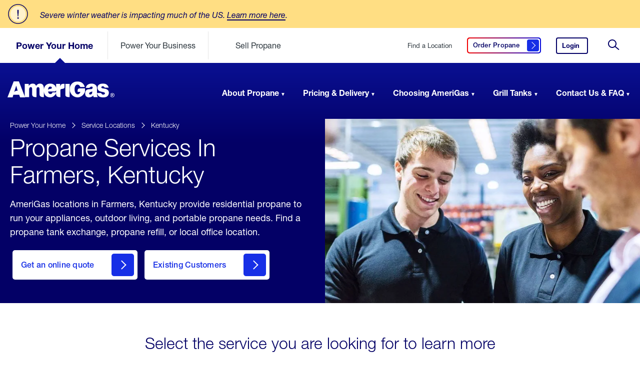

--- FILE ---
content_type: text/html; charset=utf-8
request_url: https://www.amerigas.com/locations/propane-service-areas/kentucky/farmers
body_size: 13336
content:


<!doctype html>
<html lang="en">
<head>
	<meta charset="utf-8">
	<title>AmeriGas Propane Services Near Farmers, Kentucky</title>
	<meta name="description" content="AmeriGas Propane locations in Farmers, Kentucky provide propane refills, tank exchange, & more. Learn about our propane services in your area.">


	
	<link rel="icon" type="image/png" href="/dist/amerigas/assets/images/favicon.ico">

	<meta name="viewport" content="width=device-width, initial-scale=1">

		<!-- Preload Fonts Start -->		
<link rel="preload" type="font/woff2" as="font" corssorigin="" href="/dist/amerigas/assets/fonts/5b2d3fd6-4227-4824-9bcf-719950f5dc8d.woff2?t=20251215104032" /><link rel="preload" type="font/woff2" as="font" corssorigin="" href="/dist/amerigas/assets/fonts/ce618927-1f6f-4ce6-aa39-757498a59b45.woff2?t=20251215104032" /><link type="font/woff2" as="font" corssorigin="" href="/dist/amerigas/assets/fonts/2e61058e-eef8-4bad-b5a3-1941be284397.woff2?t=20251215104032" /><link type="font/woff2" as="font" corssorigin="" href="/dist/amerigas/assets/fonts/20a298da-44a8-4bd0-af65-33fd70fd013a.woff2?t=20251215104032" /><link type="font/woff2" as="font" corssorigin="" href="/dist/amerigas/assets/fonts/9eba2be8-8c79-4ecf-8d2c-cdab78358184.woff2?t=20251215104032" />		<!-- Preload Fonts End -->

	<link rel="stylesheet" href="/dist/amerigas/css/main.css?t=20251215104034" />
	
	

	<!-- OneTrust Cookies Consent Notice start for amerigas.com -->
<script src="https://cdn.cookielaw.org/scripttemplates/otSDKStub.js" type="text/javascript" charset="UTF-8" integrity="sha384-dSwLK5+rwImy8L/zbw6lO539i/QXKJFOZZljB8J//WelFZuKRVg0XC5nLzBjTy1K" crossorigin="“anonymous" "="" data-domain-script="abc84de8-02f7-4541-a09a-9a28f040b235"></script>
<script type="text/javascript”>
function optanonwrapper() { }
</script>
<!-- onetrust cookies consent notice end for amerigas.com —> type=" "=""></script>

	
	<meta property="og:type" content="website" />
	<meta property="og:url" content="https://www.amerigas.com/locations/propane-service-areas/kentucky/farmers" />
	<meta property="og:title" content="AmeriGas Propane Services Near Farmers, Kentucky" />
		<meta property="og:image" content="https://www.amerigas.com/-/media/project/amerigas/page-banners/standard-location-banner/propanenearme_subpagebanner_d.jpg?extension=webp" />
	<meta property="og:description" content="AmeriGas Propane locations in Farmers, Kentucky provide propane refills, tank exchange, & more. Learn about our propane services in your area." />
	<meta property="og:site_name" content="amerigas" />
	<meta property="og:locale" content="en-US" />
	
	
	<meta name="twitter:card" content="summary_large_image" />
	<meta name="twitter:site" content="amerigas" />
		<meta name="twitter:creator" content="@AmeriGas" />
	<meta name="twitter:title" content="AmeriGas Propane Services Near Farmers, Kentucky" />
	<meta name="twitter:description" content="AmeriGas Propane locations in Farmers, Kentucky provide propane refills, tank exchange, & more. Learn about our propane services in your area." />
		<meta name="twitter:image:src" content="https://www.amerigas.com/-/media/project/amerigas/page-banners/standard-location-banner/propanenearme_subpagebanner_d.jpg?extension=webp" />


	<script type="application/ld+json">
        {
        "@context": "http://schema.org",
        "@type": "Organization",
        "url": "https://www.amerigas.com",
        "logo": "https://www.amerigas.com/-/media/project/amerigas/navigation/logos/logo-amerigas-desktop.svg?extension=webp&hash=14F5C6A6DB33EF8312AB6562651F50A4",
        "contactPoint": [
        {"@type": "ContactPoint",
        "telephone": "+1-800-263-7442",
        "contactType": "customer service",
        "areaServed": "US"
        }],
        "sameAs": ["http://facebook.com/AmeriGas",
        "http://www.twitter.com/AmeriGas",
        "https://www.linkedin.com/company/AmeriGas-propane"]
        }
    </script>
	
	<script>
		var digitalData = {
			pageInfo: {
				site: 'amg',
				section1: 'locations',
				section2: 'propane-service-areas',
				description: 'residential',
				type: 'locations'
			}
,			pageTrack: {
				alertAction: 'impression',
				alertName: 'Severe Weather Alert'
,				serviceArea: 'kentucky|farmers'
			}
		};

	</script>
	
	<script src="https://assets.adobedtm.com/305535fbc841/b2c4b187934f/launch-2763a838301b.min.js" async></script>
<script type="text/javascript">
	 var _elqQ = _elqQ || [];
    _elqQ.push(['elqSetSiteId', '177345']);
    _elqQ.push(['elqUseFirstPartyCookie', 'cookie.amerigas.com']);
    _elqQ.push(['elqTrackPageView', window.location.href]);
	
    (function() {
        function async_load() {
            var s = document.createElement('script'); s.type = 'text/javascript';
            s.async = true;
            s.src = '//img.en25.com/i/elqCfg.min.js';
            var x = document.getElementsByTagName('script')[0];
            x.parentNode.insertBefore(s, x);
        }
        if(window.addEventListener) window.addEventListener('DOMContentLoaded', async_load, false);
        else if (window.attachEvent) window.attachEvent('onload', async_load);
    })();
</script>

<!-- Nextdoor Pixel Code -->
<script type='text/javascript'>
  (function(win, doc, sdk_url){
  if(win.ndp) return;
  var tr=win.ndp=function(){
  tr.handleRequest? tr.handleRequest.apply(tr, arguments):tr.queue.push(arguments);
};
  tr.queue = [];
  var s='script';
  var new_script_section=doc.createElement(s);
  new_script_section.async=!0;
  new_script_section.src=sdk_url;
  var insert_pos=doc.getElementsByTagName(s)[0];
  insert_pos.parentNode.insertBefore(new_script_section, insert_pos);
})(window, document, 'https://ads.nextdoor.com/public/pixel/ndp.js');

  ndp('init','1ec1cbd5-9b0f-40b1-90c0-41b3d1cc9cef', {})
  ndp('track','PAGE_VIEW');
</script>
<noscript>
<img height="1" width="1" style="display:none"
src="https://flask.nextdoor.com/pixel?pid=1ec1cbd5-9b0f-40b1-90c0-41b3d1cc9cef&ev=PAGE_VIEW&noscript=1"/>
</noscript>
<!-- End Nextdoor Pixel Code -->

<!-- Begin AudioEye Script Code -->
<script type="text/javascript">!function(){var b=function(){window.__AudioEyeSiteHash = "537efbc49625076d35c8a73b600edc74"; var a=document.createElement("script");a.src="https://wsmcdn.audioeye.com/aem.js";a.type="text/javascript";a.setAttribute("async","");document.getElementsByTagName("body")[0].appendChild(a)};"complete"!==document.readyState?window.addEventListener?window.addEventListener("load",b):window.attachEvent&&window.attachEvent("onload",b):b()}();</script>
<!-- End AudioEye Script Code -->
	

	
</head>
<body class="  ">
	<input type="hidden" id="environment" value="production" />
	<a href="#skip-to-content" id="skip-header" class="skip-header">Skip to Content (press ENTER)</a>
	






		<section role="complementary" class="main-alerts" data-component="alerts" data-hide-alerts-text="Hide Alerts" data-show-alerts-text="Show Alerts" data-hide-other-alerts-text="Hide Other Alerts" data-show-other-alerts-text="Show Other Alerts">
				<div class="main-alerts__wrapper main-alerts__primary">
					<div class="main-alerts__content">
						<div class="main-alerts__content__icon">
							<img src="/dist/amerigas/assets/images/icon-alert-centered.svg" width="40" height="40" role="presentation" />
						</div>
						<p style="max-width:990px">
							<em>Severe winter weather is impacting much of the US. <a href="/weather-alert">Learn more here</a>.</em>
						</p>
					</div>
				</div>


		</section>
	<input type="hidden" id="rendered-hub" value="residential" />
	<header role="banner" id="header-navigation" class="site-header" data-component="header">
		<div class="site-header__sticky">

			<div class="site-header__wrapper site-header__wrapper__secondary">
				<svg class="navmask">
					<defs>
						<mask id="mask" x="0" y="0">
							<rect x="0" y="0" width="100%" height="100%" fill="#fff" />
							<g x="0" y="200" transform="translate(-200,-200)" class="pointer">
								<path d="M 47.5,5 90,47.5 5,47.5 z" fill="#000" />
							</g>
						</mask>
					</defs>
					<rect x="0" y="0" width="100%" height="100%" mask="url(#mask)" fill="#fff" fill-opacity="1" class="master-rect" />
					<g x="0" y="200" transform="translate(-200,-200)" class="pointer">
						<path d="M 47.5,5 90,47.5 5,47.5 z" fill="#bb0202" opacity="0" class="solid-pointer" />
					</g>
				</svg>
				<div class="site-header__secondary">
					<a href="/" class="site-logo">
						<img src="/-/media/project/amerigas/navigation/logos/logo-amerigas-mobile.svg?extension=webp&amp;la=en&amp;hash=24A058D1BCA5DB739FB5009BDDAA0DFC" alt="AmeriGas Home" loading="eager" />
					</a>

					
					<ul class="hubs-list" data-hub-is-global="True">
							<li class="" data-id="residential">
<a href="/" class="js-analytics-cta" rel="nofollow" >Power Your Home</a>							</li>
							<li class="" data-id="commercial-propane">
<a href="/commercial-propane" class="js-analytics-cta" rel="nofollow" >Power Your Business</a>							</li>
							<li class="" data-id="propane-retailer">
<a href="/propane-retailer" class="js-analytics-cta" rel="nofollow" >Sell Propane</a>							</li>
					</ul>


					<div class="meta-list">

						
<a href="/locations/find-propane" class="service-locations js-analytics-cta" rel="nofollow" >Find a Location</a>						
<a href="/order-propane" class="get-quote btn-secondary js-analytics-cta" data-accessibility-label="Click here to order propane" data-label="Order Propane" title="Order Propane Here" rel="nofollow" >								<span>
									Order Propane<span class="visually-hidden">&nbsp;Click here to order propane</span>
									<i class="btn__icon"></i>
								</span>
</a>												<a href="https://www.myamerigas.com/Login/Login?BrandId=002" class="login js-analytics-cta" rel="nofollow" >Login<span class="visually-hidden">&nbsp;to your AmeriGas account.</span></a>						
							<button class="search-trigger">
								<svg><use xmlns:xlink="http://www.w3.org/1999/xlink" xlink:href="/dist/amerigas/assets/images/icon-search.svg#icon-search"></use></svg>
								<span class="visually-hidden">&nbsp;Site Search</span>
							</button>
							<button class="toggle" aria-expanded="false" aria-label="Open Menu">
								<div aria-hidden="true"></div>
								<span class="visually-hidden">&nbsp;Open Menu</span>
							</button>
					</div>

				</div>
			</div>

			<div class="site-header__scroll-wrapper">
				<div class="site-header__scroll-content">

					<div class="site-header__sticky__primary">
						<div class="site-header__wrapper site-header__wrapper__primary">
							<nav class="site-header__primary">
								<a href="/" class="site-logo">
									<span class="visually-hidden">&nbsp;AmeriGas Propane logo</span>
									<img src="/-/media/project/amerigas/navigation/logos/logo-amerigas-desktop.svg?extension=webp&amp;la=en&amp;hash=CC1F9D94E9C2305F4B3B34699D7878DD" class="second-level-logo" alt="" loading="eager" role="presentation" />
									<img src="/-/media/project/amerigas/navigation/logos/logo-amerigas-white.svg?extension=webp&amp;la=en&amp;hash=B9534831CE848B19883A89E4A48A5BEB" class="landing-page-logo" alt="" loading="eager" role="presentation" />
								</a>

								<script type="application/ld+json">
									{
  "@context": "http://schema.org/",
  "@type": "Organization",
  "url": "https://www.amerigas.com/",
  "logo": "https://www.amerigas.com/-/media/project/amerigas/navigation/logos/logo-amerigas-desktop.svg?extension=webp&hash=14F5C6A6DB33EF8312AB6562651F50A4"
}
								</script>

								<ul class="main-nav">
										<li class="">
<a href="/" >Power Your Home</a>											<ul class="main-nav__section">
													<li data-imagepath="/-/media/project/amerigas/navigation/header-images/residential_aboutpropane_nav.jpg?extension=webp&amp;hash=4E88BF9BF98BCFBD4FBAD1DED8FF0E45" data-imagewidth="334" data-imageheight="334" data-description="Propane, also known as LPG, is a natural gas that is eco-friendly, safe &amp; efficient. Learn more about propane including where it comes from and common uses." class="">
														<a href="/about-propane">About Propane</a>
														<div>
															<ul>
																		<li class="has-subnav ">
<a href="/about-propane/propane-tank-sizes" rel="nofollow" data-href="/about-propane/propane-tank-sizes" >Propane Tank Sizes<span class="visually-hidden">&nbsp;click here to learn about propane tank sizes</span></a>																				<ul>
																								<li>
<a href="/about-propane/propane-tank-sizes/500-gallon-tanks" >500 Gallon Tanks<span class="visually-hidden">&nbsp;click here to learn about 500 gallon propane tanks</span></a>																								</li>
																				</ul>
																		</li>
																			<li>
<a href="/about-propane/home-propane-tanks" >Home Propane Tanks<span class="visually-hidden">&nbsp;click here for answers to residential propane tank questions</span></a>																			</li>
																			<li>
<a href="/about-propane/propane-tank-installation" >Tank Installation<span class="visually-hidden">&nbsp;click here to learn about propane tank installation</span></a>																			</li>
																		<li class="has-subnav ">
<a href="/about-propane/propane-for-your-home" rel="nofollow" data-href="/about-propane/propane-for-your-home" >For Your Home<span class="visually-hidden">&nbsp;click here to learn about propane for your home</span></a>																				<ul>
																								<li>
<a href="/about-propane/propane-for-your-home/in-your-home" >In The Home<span class="visually-hidden">&nbsp;click here to learn about propane in the home</span></a>																								</li>
																								<li>
<a href="/about-propane/propane-for-your-home/outdoor-living" >Outdoor Living<span class="visually-hidden">&nbsp;click here to learn about outdoor living</span></a>																								</li>
																								<li>
<a href="/about-propane/propane-for-your-home/portable-propane" >Portable Propane<span class="visually-hidden">&nbsp;click here to learn about portable propane</span></a>																								</li>
																				</ul>
																		</li>
																		<li class="has-subnav ">
<a href="/about-propane/converting-to-propane" rel="nofollow" data-href="/about-propane/converting-to-propane" >Converting to Propane<span class="visually-hidden">&nbsp;click here to learn how to convert to propane</span></a>																				<ul>
																								<li>
<a href="/about-propane/converting-to-propane/propane-appliances" >Propane Appliances<span class="visually-hidden">&nbsp;click here to learn about propane appliances</span></a>																								</li>
																				</ul>
																		</li>
																		<li class="has-subnav ">
<a href="/about-propane/propane-safety" rel="nofollow" data-href="/about-propane/propane-safety" >Propane Safety<span class="visually-hidden">&nbsp;click here to learn about propane safety</span></a>																				<ul>
																								<li>
<a href="/about-propane/propane-safety/propane-appliance-maintenance" >Maintenance For Your Propane Appliances<span class="visually-hidden">&nbsp;Maintenance For Your Propane Appliances</span></a>																								</li>
																								<li>
<a href="/about-propane/propane-safety/tank-storage" >Tank Storage<span class="visually-hidden">&nbsp;Tank Storage</span></a>																								</li>
																				</ul>
																		</li>
																		<li class="has-subnav ">
<a href="/about-propane/more-propane-safety" rel="nofollow" data-href="/about-propane/more-propane-safety" >More Propane Safety<span class="visually-hidden">&nbsp;click here to learn more about propane safety</span></a>																				<ul>
																								<li>
<a href="/about-propane/more-propane-safety/weather-related-safety" >Weather Related Safety<span class="visually-hidden">&nbsp;Weather Related Safety</span></a>																								</li>
																								<li>
<a href="/about-propane/more-propane-safety/carbon-monoxide-safety" >Carbon Monoxide Safety<span class="visually-hidden">&nbsp;Carbon Monoxide Safety</span></a>																								</li>
																								<li>
<a href="/about-propane/more-propane-safety/consumer-safety" >Consumer Safety<span class="visually-hidden">&nbsp;Consumer Safety</span></a>																								</li>
																								<li>
<a href="/about-propane/more-propane-safety/grilling-cylinder-safety" >Grilling Cylinder Safety<span class="visually-hidden">&nbsp;Grilling Cylinder Safety</span></a>																								</li>
																								<li>
<a href="/about-propane/more-propane-safety/business-and-commercial" >Propane Safety for Businesses<span class="visually-hidden">&nbsp;Propane Safety for Businesses</span></a>																								</li>
																				</ul>
																		</li>
																			<li>
<a href="/about-propane/eco-friendly-benefits" >Eco Friendly Benefits<span class="visually-hidden">&nbsp;click here to learn about eco friendly benefits</span></a>																			</li>
															</ul>
														</div>
													</li>
													<li data-imagepath="/-/media/project/amerigas/navigation/header-images/residential_pricingdelivery_nav.jpg?extension=webp&amp;hash=2CF070EDACFEC3B049464FD47048BE29" data-imagewidth="334" data-imageheight="334" data-description="Get the propane you need with our affordable payment plans and convenient propane delivery options. Learn more about your options with AmeriGas propane." class="">
														<a href="/propane-pricing-delivery">Pricing & Delivery</a>
														<div>
															<ul>
																			<li>
<a href="/propane-pricing-delivery/payment-plans" >Payment Plans<span class="visually-hidden">&nbsp;click here to learn about payment plans</span></a>																			</li>
																			<li>
<a href="/propane-pricing-delivery/propane-delivery" >Propane Delivery<span class="visually-hidden">&nbsp;click here to learn about propane delivery</span></a>																			</li>
																			<li>
<a href="/propane-pricing-delivery/propane-pricing" >Propane Pricing<span class="visually-hidden">&nbsp;click here to learn about propane pricing</span></a>																			</li>
															</ul>
														</div>
													</li>
													<li data-imagepath="/-/media/project/amerigas/navigation/header-images/residential_choosingamerigas_nav.jpg?extension=webp&amp;hash=3FC59F140E572C92BB60A9DF670A9A45" data-imagewidth="334" data-imageheight="334" data-description="When it comes to running your life smoothly, there&#39;s no better partner than AmeriGas. Learn about the benefits of choosing AmeriGas for your propane needs." class="">
														<a href="/choosing-amerigas">Choosing AmeriGas</a>
														<div>
															<ul>
																			<li>
<a href="/choosing-amerigas/services" >Services<span class="visually-hidden">&nbsp;click here to learn about our services</span></a>																			</li>
																			<li>
<a href="/choosing-amerigas/online-services" >Online Services<span class="visually-hidden">&nbsp;click here to learn about our online services</span></a>																			</li>
																			<li>
<a href="/choosing-amerigas/online-services/text-message-options" >Text Message Options<span class="visually-hidden">&nbsp;Click here to see how to set up text message services</span></a>																			</li>
																			<li>
<a href="/choosing-amerigas/switch-propane-providers" >Switch Propane Providers<span class="visually-hidden">&nbsp;click here to learn about how to switch propane providers</span></a>																			</li>
																			<li>
<a href="/choosing-amerigas/referral-program" >Residential Referral Program<span class="visually-hidden">&nbsp;Click here to get rewarded for referring friends and family to AmeriGas</span></a>																			</li>
																		<li class="has-subnav ">
<a href="/choosing-amerigas/military-appreciation" rel="nofollow" data-href="/choosing-amerigas/military-appreciation" >Military Appreciation<span class="visually-hidden">&nbsp;click here to view our programs to support our active military and veterans</span></a>																				<ul>
																								<li>
<a href="/choosing-amerigas/military-appreciation/military-appreciation-discount" >Military Appreciation Discount<span class="visually-hidden">&nbsp;click here to learn more about our military appreciation discount</span></a>																								</li>
																								<li>
<a href="/choosing-amerigas/military-appreciation/hiring-heroes" >Hiring Heroes<span class="visually-hidden">&nbsp;click here to view career opportunities for military and veterans</span></a>																								</li>
																				</ul>
																		</li>
															</ul>
														</div>
													</li>
													<li data-imagepath="/-/media/project/amerigas/navigation/header-images/residential_grilltanks_nav.jpg?extension=webp&amp;hash=2EC8806676FAE6F3789AAC8D6F14DD23" data-imagewidth="334" data-imageheight="334" data-description="AmeriGas grill tanks and cylinders are safe, reliable, &amp; convenient. Learn more including where to find propane tanks and how they can power your life." class="">
														<a href="/propane-grill-tanks">Grill Tanks</a>
														<div>
															<ul>
																			<li>
<a href="/propane-grill-tanks/buy-exchange-grill-tanks" >Buy, Exchange, or Dispose a Propane Tank<span class="visually-hidden">&nbsp;click here to learn about buying and exchanging grill tanks</span></a>																			</li>
																			<li>
<a href="/propane-grill-tanks/cynch-propane-tank-delivery" >Grill Tank Delivery with Cynch<span class="visually-hidden">&nbsp;click here to learn about Grill Tank Delivery with Cynch</span></a>																			</li>
																			<li>
<a href="/propane-grill-tanks/connecting-grill-tanks" >Connecting Grill Tanks<span class="visually-hidden">&nbsp;click here to learn about connecting grill tanks</span></a>																			</li>
																			<li>
<a href="/propane-grill-tanks/leak-check" >Leak Checks<span class="visually-hidden">&nbsp;click here to learn about leak checks</span></a>																			</li>
																			<li>
<a href="/propane-grill-tanks/propane-tank-recertification" >Propane Tank Recertification<span class="visually-hidden">&nbsp;click here to learn about propane tank recertification</span></a>																			</li>
																			<li>
<a href="/propane-grill-tanks/transporting-propane-tanks" >Transporting Propane Tanks<span class="visually-hidden">&nbsp;click here to learn about transporting propane tanks</span></a>																			</li>
																			<li>
<a href="/propane-grill-tanks/troubleshooting-grill-tanks" >Troubleshooting Grill Tanks<span class="visually-hidden">&nbsp;click here to learn about troubleshooting grill tanks</span></a>																			</li>
															</ul>
														</div>
													</li>
													<li data-imagepath="/-/media/project/amerigas/navigation/header-images/residential_support_nav.jpg?extension=webp&amp;hash=C75D274BFD6D23A004D0D50F72761F56" data-imagewidth="334" data-imageheight="334" data-description="Browse AmeriGas customer FAQ including how to contact us. Find information about AmeriGas bill pay, propane services, pricing, and more-by searching our support questions." class="">
														<a href="/support">Contact Us & FAQ</a>
														<div>
															<ul>
																			<li>
<a href="/support/accounts/accounts" >Accounts<span class="visually-hidden">&nbsp;click here for frequently asked questions about accounts</span></a>																			</li>
																			<li>
<a href="/support/billing-payment/how-to-pay-my-bill" >Billing Payments<span class="visually-hidden">&nbsp;click here for frequently asked questions about billing payments</span></a>																			</li>
																			<li>
<a href="/support/delivery-service-installation/prepare-for-a-delivery" >Delivery, Service, and Installation<span class="visually-hidden">&nbsp;click here for frequently asked questions about delivery, service, and installtion</span></a>																			</li>
																			<li>
<a href="/support/grill-tanks/grill-tanks" >Grill Tanks<span class="visually-hidden">&nbsp;click here for frequently asked questions about grill tanks</span></a>																			</li>
																		<li class="has-subnav ">
<a href="/support/moving/moving" rel="nofollow" data-href="/support/moving/moving" >Moving<span class="visually-hidden">&nbsp;click here for frequently asked questions about moving</span></a>																				<ul>
																								<li>
<a href="/support/moving/moving/moving-in" >Moving In<span class="visually-hidden">&nbsp;click here for frequently asked questions about moving in</span></a>																								</li>
																								<li>
<a href="/support/moving/moving/moving-out" >Moving Out<span class="visually-hidden">&nbsp;click here for frequently asked questions about moving out</span></a>																								</li>
																				</ul>
																		</li>
																			<li>
<a href="/support/online-services/myamerigas-overview" >Online Services<span class="visually-hidden">&nbsp;click here for frequently asked questions about online services</span></a>																			</li>
																			<li>
<a href="/support/propane-tanks/propane-tanks" >Propane Tanks<span class="visually-hidden">&nbsp;click here for frequently asked questions about propane tanks</span></a>																			</li>
																			<li>
<a href="/company-information/careers" title="Careers" >Careers<span class="visually-hidden">&nbsp;View AmeriGas career opportunities</span></a>																			</li>
															</ul>
														</div>
													</li>
											</ul>
										</li>
										<li class="">
<a href="/commercial-propane" >Power Your Business</a>											<ul class="main-nav__section">
													<li data-imagepath="/-/media/project/amerigas/navigation/header-images/commercial_applications_nav.jpg?extension=webp&amp;hash=659208A1266E4B36E72C2D4F3F307CBB" data-imagewidth="334" data-imageheight="334" data-description="AmeriGas provides businesses with propane for a variety of commercial applications. Learn more about commercial propane uses with AmeriGas Propane." class="">
														<a href="/commercial-propane/propane-uses">Applications</a>
														<div>
															<ul>
																		<li class="has-subnav ">
<a href="/commercial-propane/propane-uses/autogas" rel="nofollow" data-href="/commercial-propane/propane-uses/autogas" >AutoGas<span class="visually-hidden">&nbsp;click here to learn about AutoGas</span></a>																				<ul>
																								<li>
<a href="/commercial-propane/propane-uses/autogas/grants-incentives" >Grants & Incentives<span class="visually-hidden">&nbsp;click here to learn about grants and incentives</span></a>																								</li>
																								<li>
<a href="/commercial-propane/propane-uses/autogas/propane-autogas-benefits" >Propane AutoGas Benefits<span class="visually-hidden">&nbsp;click here to learn about propane AutoGas benefits</span></a>																								</li>
																				</ul>
																		</li>
																		<li class="has-subnav ">
<a href="/commercial-propane/propane-uses/building-with-propane" rel="nofollow" data-href="/commercial-propane/propane-uses/building-with-propane" >Building with Propane<span class="visually-hidden">&nbsp;click here to learn about building with propane</span></a>																				<ul>
																								<li>
<a href="/commercial-propane/propane-uses/building-with-propane/appliances-tanks" >Appliances & Tanks<span class="visually-hidden">&nbsp;click here to learn about appliances and tanks</span></a>																								</li>
																				</ul>
																		</li>
																			<li>
<a href="/commercial-propane/propane-uses/commercial-heat" >Commercial Heat<span class="visually-hidden">&nbsp;click here to learn about commercial heat</span></a>																			</li>
																			<li>
<a href="/commercial-propane/propane-uses/construction-equipment" >Construction Equipment<span class="visually-hidden">&nbsp;click here to learn about construction equipment</span></a>																			</li>
																			<li>
<a href="/commercial-propane/propane-uses/cooking" >Cooking<span class="visually-hidden">&nbsp;click here to learn about cooking</span></a>																			</li>
																			<li>
<a href="/commercial-propane/propane-uses/crop-drying" >Crop Drying<span class="visually-hidden">&nbsp;click here to learn about crop drying</span></a>																			</li>
																			<li>
<a href="/commercial-propane/propane-uses/forklifts" >Forklifts<span class="visually-hidden">&nbsp;click here to learn about forklifts</span></a>																			</li>
																			<li>
<a href="/commercial-propane/propane-uses/lawn-equipment" >Lawn Equipment<span class="visually-hidden">&nbsp;click here to learn about lawn equipment</span></a>																			</li>
																			<li>
<a href="/commercial-propane/propane-uses/refueling-stations" >Refueling Stations<span class="visually-hidden">&nbsp;click here to learn about refueling stations</span></a>																			</li>
																		<li class="has-subnav ">
<a href="/commercial-propane/propane-uses/temporary-heat" rel="nofollow" data-href="/commercial-propane/propane-uses/temporary-heat" >Temporary Heat<span class="visually-hidden">&nbsp;click here to learn about temporary heat</span></a>																				<ul>
																								<li>
<a href="/commercial-propane/propane-uses/temporary-heat/construction" >Construction<span class="visually-hidden">&nbsp;click here to learn about construction</span></a>																								</li>
																								<li>
<a href="/commercial-propane/propane-uses/poultry-brooding" >Poultry Brooding<span class="visually-hidden">&nbsp;click here to learn about poultry brooding</span></a>																								</li>
																				</ul>
																		</li>
															</ul>
														</div>
													</li>
													<li data-imagepath="/-/media/project/amerigas/navigation/header-images/commercial_industries_nav.jpg?extension=webp&amp;hash=4D2FE8EBE392952599A90291CB369BCC" data-imagewidth="334" data-imageheight="334" data-description="AmeriGas provides businesses in a variety of industries with propane to power their business. Learn more about our propane solutions based on your industry." class="">
														<a href="/commercial-propane/propane-industries">Industries</a>
														<div>
															<ul>
																			<li>
<a href="/commercial-propane/propane-industries/agriculture" >Agriculture<span class="visually-hidden">&nbsp;click here to learn about agriculture</span></a>																			</li>
																			<li>
<a href="/commercial-propane/propane-industries/autogas-fleet" >AutoGas Fleet<span class="visually-hidden">&nbsp;click here to learn about AutoGas Fleet</span></a>																			</li>
																			<li>
<a href="/commercial-propane/propane-industries/building-developing" >Building Development<span class="visually-hidden">&nbsp;click here to learn about building development</span></a>																			</li>
																			<li>
<a href="/commercial-propane/propane-industries/landscaping" >Landscaping<span class="visually-hidden">&nbsp;click here to learn about landscaping</span></a>																			</li>
																			<li>
<a href="/commercial-propane/propane-industries/restaurants-hospitality" >Restaurants & Hospitality<span class="visually-hidden">&nbsp;click here to learn about restaurants and hospitality</span></a>																			</li>
																			<li>
<a href="/commercial-propane/propane-industries/warehouse-manufacturing" >Warehouse Manufacturing<span class="visually-hidden">&nbsp;click here to learn about warehouse manufacturing</span></a>																			</li>
															</ul>
														</div>
													</li>
													<li data-imagepath="/-/media/project/amerigas/navigation/header-images/commercial_pricingdelivery_nav.jpg?extension=webp&amp;hash=34AEE8BFEB6F9BFC1D2EB642B30A03DE" data-imagewidth="334" data-imageheight="334" data-description="Get the propane you need for your business with flexible payment plans and convenient propane delivery options. Learn more about our bulk propane services." class="">
														<a href="/commercial-propane/propane-pricing-delivery">Pricing & Delivery</a>
														<div>
															<ul>
																			<li>
<a href="/commercial-propane/propane-pricing-delivery/billing-options" >Payment Plans<span class="visually-hidden">&nbsp;click here to learn about payment plans</span></a>																			</li>
																			<li>
<a href="/commercial-propane/propane-pricing-delivery/propane-delivery" >Propane Delivery<span class="visually-hidden">&nbsp;click here to learn about propane delivery</span></a>																			</li>
																			<li>
<a href="/commercial-propane/propane-pricing-delivery/propane-pricing" >Propane Pricing<span class="visually-hidden">&nbsp;click here to learn about propane pricing</span></a>																			</li>
																			<li>
<a href="/commercial-propane/propane-tank-sizes" >Commercial Propane Tank Sizes<span class="visually-hidden">&nbsp;Commercial Propane Tank Sizes</span></a>																			</li>
															</ul>
														</div>
													</li>
													<li data-imagepath="/-/media/project/amerigas/navigation/header-images/commercial_whyamerigas_nav.jpg?extension=webp&amp;hash=5280F773874C79B63850E5B50AC823A8" data-imagewidth="334" data-imageheight="334" data-description="AmeriGas is committed to providing the safest, most reliable and responsive propane service. We partner closely with every customer to keep them running." class="">
														<a href="/commercial-propane/why-amerigas">Why AmeriGas?</a>
														<div>
															<ul>
																			<li>
<a href="/commercial-propane/why-amerigas/national-accounts" >National Accounts<span class="visually-hidden">&nbsp;click here to learn about national accounts</span></a>																			</li>
																			<li>
<a href="/commercial-propane/why-amerigas/referral-rewards" >Referral Rewards<span class="visually-hidden">&nbsp;click here to learn about referral rewards</span></a>																			</li>
															</ul>
														</div>
													</li>
													<li data-imagepath="/-/media/project/amerigas/navigation/header-images/commercial_support_nav.jpg?extension=webp&amp;hash=F6BA2343F44E1086E780F23917FE1279" data-imagewidth="334" data-imageheight="334" data-description="Search for your support inquiry or browse our commercial propane FAQ. Find information about AmeriGas commercial propane services, payments and more." class="">
														<a href="/commercial-propane/support">Support</a>
														<div>
															<ul>
																			<li>
<a href="/commercial-propane/support/billing-payment" >Billing & Payment<span class="visually-hidden">&nbsp;click here for frequently asked questions about billing and payment</span></a>																			</li>
																			<li>
<a href="/commercial-propane/support/propane-tank-information" >Propane Tank Information<span class="visually-hidden">&nbsp;click here to learn about Propane Tank Information</span></a>																			</li>
																			<li>
<a href="/commercial-propane/support/service-install" >Service Install<span class="visually-hidden">&nbsp;click here for frequently asked questions about service installing</span></a>																			</li>
																			<li>
<a href="/commercial-propane/support/propane-safety" >Propane Safety<span class="visually-hidden">&nbsp;click here for frequently asked questions about propane safety</span></a>																			</li>
																			<li>
<a href="/commercial-propane/support/account" >Account Setup & Support<span class="visually-hidden">&nbsp;click here to learn about account setup and support</span></a>																			</li>
															</ul>
														</div>
													</li>
											</ul>
										</li>
										<li class="">
<a href="/propane-retailer" >Sell Propane</a>											<ul class="main-nav__section">
													<li data-imagepath="/-/media/project/amerigas/navigation/header-images/reseller_partnering_nav.jpg?extension=webp&amp;hash=80F70AC2BCD16F9ED11E9C80AAD5308F" data-imagewidth="334" data-imageheight="334" data-description="Learn about the benefits of partnering with AmeriGas to become a propane retailer and how selling propane can increase your retail location&#39;s revenue." class="">
														<a href="/propane-retailer/partner">Partnering With AmeriGas</a>
														<div>
															<ul>
																			<li>
<a href="/propane-retailer/partner/marketing-services" >Marketing Services<span class="visually-hidden">&nbsp;click here to learn about marketing services</span></a>																			</li>
																			<li>
<a href="/propane-retailer/partner/propane-tank-exchange" >Propane Tank Exchange<span class="visually-hidden">&nbsp;click here to learn about propane tank exchange</span></a>																			</li>
																			<li>
<a href="/propane-retailer/partner/right-for-me" >Right for Me<span class="visually-hidden">&nbsp;click here to learn if a propane retailer is right for you</span></a>																			</li>
																			<li>
<a href="/propane-retailer/partner/self-serve-propane-exchange" >Self Serve Propane Exchange<span class="visually-hidden">&nbsp;click here to learn about self serve propane exchange</span></a>																			</li>
																			<li>
<a href="/propane-retailer/partner/installation-process" >Installation Process<span class="visually-hidden">&nbsp;click here to learn about installation process</span></a>																			</li>
															</ul>
														</div>
													</li>
													<li data-imagepath="/-/media/project/amerigas/navigation/header-images/reseller_pricingdelivery_nav.jpg?extension=webp&amp;hash=CBF6DDF52830E3DB76DBBF64F050D464" data-imagewidth="334" data-imageheight="334" data-description="Get the propane you need for your retail location with flexible payment plans &amp; convenient delivery options. Learn more about propane services for resellers." class="">
														<a href="/propane-retailer/propane-pricing-delivery">Pricing & Delivery</a>
														<div>
															<ul>
																			<li>
<a href="/propane-retailer/propane-pricing-delivery/billing-options" >Billing Options<span class="visually-hidden">&nbsp;click here to learn about billing options</span></a>																			</li>
																			<li>
<a href="/propane-retailer/propane-pricing-delivery/propane-delivery" >Propane Delivery<span class="visually-hidden">&nbsp;click here to learn about propane delivery</span></a>																			</li>
															</ul>
														</div>
													</li>
													<li data-imagepath="/-/media/project/amerigas/navigation/header-images/reseller_support_nav.jpg?extension=webp&amp;hash=32C7E61BC8BC9BD44C136E7D23D48FA4" data-imagewidth="334" data-imageheight="334" data-description="Search for your support inquiry or browse our propane retailer FAQ. Find information about AmeriGas retail propane services, billing and more." class="">
														<a href="/propane-retailer/support">Support</a>
														<div>
															<ul>
																			<li>
<a href="/propane-retailer/support/propane-safety" >Propane Safety<span class="visually-hidden">&nbsp;click here to learn about propane safety</span></a>																			</li>
																			<li>
<a href="/propane-retailer/support/training-materials" >Training Materials<span class="visually-hidden">&nbsp;click here to learn about training materials</span></a>																			</li>
															</ul>
														</div>
													</li>
											</ul>
										</li>

								</ul>

							</nav>
						</div>
					</div>

					
					<div class="site-header__search">
						<div class="top">
							<div class="content">
								<form action="/search" id="site-search-form">
									<label for="searchinput" class="visually-hidden">Search:</label>
									<input type="text" name="q" id="searchinput" placeholder="Search by keyword" autocomplete="off" />
									<button type="submit">
										<svg><use xmlns:xlink="http://www.w3.org/1999/xlink" xlink:href="/dist/amerigas/assets/images/icon-search.svg#icon-search"></use></svg>
										<span class="visually-hidden">&nbsp;Search by keyword</span>
									</button>
								</form>
								<button type="button" class="close">
									<svg><use xmlns:xlink="http://www.w3.org/1999/xlink" xlink:href="/dist/amerigas/assets/images/icon-x.svg#icon-x"></use></svg>
									<span class="visually-hidden">&nbsp;Close Search</span>
								</button>
							</div>
						</div>
						<div class="results">
							<input type="hidden" id="quick-links-label" value="Quick Links" />
							<input type="hidden" id="suggested-search-label" value="Suggested Searches" />
							<div class="title">Quick Links</div>
							<ul class="quick-links">
									<li>
<a href="/go" data-analytics-params="searchType|site-search" rel="nofollow" data-analytics-event="quick-link" >Get a Quote<span class="visually-hidden">&nbsp;click here to get a quote</span></a>									</li>
									<li>
<a href="/support/moving/moving/moving-in" data-analytics-params="searchType|site-search" rel="nofollow" data-analytics-event="quick-link" >Moving into a home with propane<span class="visually-hidden">&nbsp;click here to learn about moving in</span></a>									</li>
									<li>
<a href="/propane-grill-tanks/buy-exchange-grill-tanks" data-analytics-params="searchType|site-search" rel="nofollow" data-analytics-event="quick-link" >Purchase or exchange a grill tank<span class="visually-hidden">&nbsp;click here to learn about buying or exchanging grill tanks</span></a>									</li>
									<li>
<a href="/commercial-propane/propane-industries/autogas-fleet" data-analytics-params="searchType|site-search" rel="nofollow" data-analytics-event="quick-link" >Converting your fleet to propane<span class="visually-hidden">&nbsp;click here to learn about autogas fleet</span></a>									</li>
							</ul>
						</div>
					</div>
					

					<div class="site-header__base">
<a href="/locations/find-propane" class="service-locations js-analytics-cta" rel="nofollow" >Find a Location</a>															<span>
										
										
									</span>

						
						
<a href="/order-propane" class="btn get-quote js-analytics-cta" title="Order Propane Here" rel="nofollow" >									<span>
										Order Propane<span class="visually-hidden">&nbsp;Click here to order propane</span>
										<i class="btn__icon"></i>
									</span>
</a>						
					</div>

				</div>
			</div>

		</div>
		<p class="visually-hidden" id="skip-to-content" tabindex="-1">Header Skipped.</p>
	</header>


<main role="main" id="main">
    	<section class="standard-location-banner component grid theme--gradient-warm blue_gradient">
		<div class="standard-location-banner__main grid--right-edge">
			<div class="standard-location-banner__content">
	<nav class="breadcrumb" aria-label="breadcrumb">
		<ol class="breadcrumb__list">
					<li class="breadcrumb__item"><a class="breadcrumb__link" href="/"><span class='breadcrumbfields-home'>Power Your Home</span></a> <i class="icon-arrow"></i></li>
					<li class="breadcrumb__item"><a class="breadcrumb__link" href="/locations/propane-service-areas">Service Locations</a> <i class="icon-arrow"></i></li>
					<li class="breadcrumb__item"><a class="breadcrumb__link" href="https://www.amerigas.com/locations/propane-service-areas/kentucky">Kentucky</a> <i class="icon-arrow"></i></li>
		</ol>
	</nav>
	<script type="application/ld+json">
		{
  "@context": "http://schema.org/",
  "@type": "BreadcrumbList",
  "itemListElement": [
    {
      "@type": "ListItem",
      "position": 1,
      "name": "Power Your Home",
      "item": "https://www.amerigas.com/"
    },
    {
      "@type": "ListItem",
      "position": 2,
      "name": "Service Locations",
      "item": "https://www.amerigas.com/locations/propane-service-areas"
    },
    {
      "@type": "ListItem",
      "position": 3,
      "name": "Kentucky"
    }
  ]
}
	</script>
				<h1 class="standard-location-banner__content--headline">Propane Services In Farmers, Kentucky </h1>
				<p>AmeriGas locations in Farmers, Kentucky provide residential propane to run your appliances, outdoor living, and portable propane needs. Find a propane tank exchange, propane refill, or local office location.</p>

				
				

<a href="/go" class="btn js-analytics-cta" rel="nofollow" >					<span>
						Get an online quote<span class="visually-hidden">&nbsp;click here to Get a Quote</span>
						<i class="btn__icon"></i>
					</span>
</a>				

<a href="/welcome-customers" class="btn js-analytics-cta" rel="nofollow" >					<span>
						Existing Customers<span class="visually-hidden">&nbsp;welcome</span>
						<i class="btn__icon"></i>
					</span>
</a>				

			</div>
			<div class="standard-location-banner__image"><picture><source media="(max-width:1224px)" sizes="100vw" srcset="/-/media/project/amerigas/page-banners/standard-location-banner/propanenearme_subpagebanner_t_2.jpg?extension=webp&amp;mw=320&amp;hash=D51CD2A7DCE1A0464DEF6B18B8284A31 320w,/-/media/project/amerigas/page-banners/standard-location-banner/propanenearme_subpagebanner_t_2.jpg?extension=webp&amp;mw=640&amp;hash=02A630B5C2BD12C1226B50415FA39F80 640w,/-/media/project/amerigas/page-banners/standard-location-banner/propanenearme_subpagebanner_t_2.jpg?extension=webp&amp;mw=768&amp;hash=D55F75A8E5C4E9656568F505D524872B 768w,/-/media/project/amerigas/page-banners/standard-location-banner/propanenearme_subpagebanner_t_2.jpg?extension=webp&amp;mw=1224&amp;hash=65C6231187CEE91B43733C78348FFDDE 1224w,/-/media/project/amerigas/page-banners/standard-location-banner/propanenearme_subpagebanner_t_2.jpg?extension=webp&amp;mw=1536&amp;hash=A95331C90393B668200F0FC6B5B47FBE 1536w"></source>
<source media="(max-width:1600px)" sizes="46vw" srcset="/-/media/project/amerigas/page-banners/standard-location-banner/propanenearme_subpagebanner_d.jpg?extension=webp&amp;mw=800&amp;hash=31D5C0F4C545A7C3F71F1761D4D078FA 800w,/-/media/project/amerigas/page-banners/standard-location-banner/propanenearme_subpagebanner_d.jpg?extension=webp&amp;mw=900&amp;hash=EE4EB2A9242B453C2007FB4E5FB3621E 900w,/-/media/project/amerigas/page-banners/standard-location-banner/propanenearme_subpagebanner_d.jpg?extension=webp&amp;mw=1000&amp;hash=9AD0BED67935DFA3B7627BCE8BEFA7C9 1000w,/-/media/project/amerigas/page-banners/standard-location-banner/propanenearme_subpagebanner_d.jpg?extension=webp&amp;mw=1200&amp;hash=691BE9F4C58C496BD2DE107362BCFC20 1200w,/-/media/project/amerigas/page-banners/standard-location-banner/propanenearme_subpagebanner_d.jpg?extension=webp&amp;mw=1600&amp;hash=A91E38FA424844CF4357287F25BC0B37 1600w"></source>
<source media="(min-width:1601px)" sizes="46vw" srcset="/-/media/project/amerigas/page-banners/standard-location-banner/propanenearme_subpagebanner_w_2.jpg?extension=webp&amp;mw=800&amp;hash=B7208A0ECF694E910F64FF92E736A4E6 800w,/-/media/project/amerigas/page-banners/standard-location-banner/propanenearme_subpagebanner_w_2.jpg?extension=webp&amp;mw=900&amp;hash=1DE3606CD7DCEC48E43AF705BFBFC4B4 900w,/-/media/project/amerigas/page-banners/standard-location-banner/propanenearme_subpagebanner_w_2.jpg?extension=webp&amp;mw=1000&amp;hash=04D72730514BEE7ACDE25C9C44795E13 1000w,/-/media/project/amerigas/page-banners/standard-location-banner/propanenearme_subpagebanner_w_2.jpg?extension=webp&amp;mw=1200&amp;hash=E42CC4ABF25A8D0C2774CFA40FC6D0CB 1200w,/-/media/project/amerigas/page-banners/standard-location-banner/propanenearme_subpagebanner_w_2.jpg?extension=webp&amp;mw=1600&amp;hash=BBC0B35D416E1C76571222249B1A67D8 1600w"></source>
<img src="/-/media/project/amerigas/page-banners/standard-location-banner/propanenearme_subpagebanner_d.jpg?extension=webp&amp;la=en&amp;h=910&amp;w=1600&amp;hash=51E4963FA738CBE5C287F2A0537899C8" height="910" alt="Employees smiling" loading="eager" width="1600" /></picture></div>
		</div>
	</section>

	<section class="main-content">
			<div class="container" data-component="grillTankDelivery">
		<div class="office-navigation">
			<h3 class="office-navigation__title">Select the service you are looking for to learn more</h3>
			<div class="office-navigation__links">
						<a href="https://www.amerigas.com/locations/propane-service-areas/kentucky/farmers" class="office-navigation__item office-navigation__item--current">
							Residential
						</a>
						<a href="https://www.amerigas.com/locations/propane-service-areas/kentucky/farmers/commercial" class="office-navigation__item">Commercial</a>
			</div>
			<input type="hidden" value="0" id="office-navigation__cynch" />
			<input type="hidden" value="0" id="office-navigation__propane-taxi" />
			<input id="currentcity" name="CurrentCity" type="hidden" value="Farmers" />
			<input id="currentstate" name="CurrentState" type="hidden" value="Kentucky" />
			<input id="geolocated" name="Geolocated" type="hidden" value="False" />
		</div>
	</div>
	<script type="application/ld+json">
		{
  "@context": "http://schema.org/",
  "@type": "Service",
  "serviceType": "Residential and Commercial Propane",
  "provider": {
    "@type": "LocalBusiness",
    "name": "AmeriGas",
    "image": "https://www.amerigas.com/-/media/project/amerigas/navigation/logos/logo-amerigas-desktop.svg?extension=webp&hash=14F5C6A6DB33EF8312AB6562651F50A4"
  },
  "areaServed": {
    "@type": "City",
    "name": "Farmers"
  },
  "hasOfferCatalog": {
    "@type": "OfferCatalog",
    "name": "Propane services",
    "itemListElement": [
      {
        "@type": "OfferCatalog",
        "name": "Residential Propane Services",
        "itemListElement": [
          {
            "@type": "Offer",
            "itemOffered": {
              "@type": "Service",
              "name": "Tank Recertification"
            }
          },
          {
            "@type": "Offer",
            "itemOffered": {
              "@type": "Service",
              "name": "Refills"
            }
          },
          {
            "@type": "Offer",
            "itemOffered": {
              "@type": "Service",
              "name": "Service"
            }
          },
          {
            "@type": "Offer",
            "itemOffered": {
              "@type": "Service",
              "name": "Tank Installation"
            }
          },
          {
            "@type": "Offer",
            "itemOffered": {
              "@type": "Service",
              "name": "Tank Exchange"
            }
          },
          {
            "@type": "Offer",
            "itemOffered": {
              "@type": "Service",
              "name": "Residential Delivery"
            }
          }
        ]
      },
      {
        "@type": "OfferCatalog",
        "name": "Commercial Propane Services",
        "itemListElement": [
          {
            "@type": "Offer",
            "itemOffered": {
              "@type": "Service",
              "name": "Tank Recertification"
            }
          },
          {
            "@type": "Offer",
            "itemOffered": {
              "@type": "Service",
              "name": "Refills"
            }
          },
          {
            "@type": "Offer",
            "itemOffered": {
              "@type": "Service",
              "name": "Service"
            }
          },
          {
            "@type": "Offer",
            "itemOffered": {
              "@type": "Service",
              "name": "Tank Installation"
            }
          },
          {
            "@type": "Offer",
            "itemOffered": {
              "@type": "Service",
              "name": "Tank Exchange"
            }
          },
          {
            "@type": "Offer",
            "itemOffered": {
              "@type": "Service",
              "name": "Commercial Delivery"
            }
          },
          {
            "@type": "Offer",
            "itemOffered": {
              "@type": "Service",
              "name": "Autogas"
            }
          },
          {
            "@type": "Offer",
            "itemOffered": {
              "@type": "Service",
              "name": "Forklift Services"
            }
          }
        ]
      }
    ]
  }
}
	</script>
	<a id="propane-anchor"></a>
        <div class="particle-grid__container  theme--gray ">
            <div class="particle-grid__container--content">

                

<div class="particle-grid__row  particle-grid__row--spotlight-33-33-33 particle-grid__row--content-width ">
    <div class="particle-grid__row--content">


<div class="particle-grid__col particle-grid__col--lg-first  ">
    

<a href="/about-propane/propane-for-your-home" target="" class="spotlight spotlight--image js-analytics-cta      spotlight-ff9b269c-8c82-4d09-a59b-d1a5bf0b48df "  ><img src="/-/media/project/amerigas/particle-components/spotlights/appliancestanks_3up_propanefurnaces.jpg?extension=webp&amp;la=en&amp;h=600&amp;w=800&amp;hash=A67DCF9E811BA8C55E429E91479C10FF" class=" spotlight__image    " height="600" sizes="(min-width: 1380px) 408px,(min-width: 780px) 30vw, calc(100vw - 20px)    " alt="Woman reading to child." srcset="/-/media/project/amerigas/particle-components/spotlights/appliancestanks_3up_propanefurnaces.jpg?extension=webp&amp;mw=320&amp;hash=5C2AF9CABBE903AD850C44E715D3E2C2 320w, /-/media/project/amerigas/particle-components/spotlights/appliancestanks_3up_propanefurnaces.jpg?extension=webp&amp;mw=410&amp;hash=2F9516E39C107DD663834F26730F9E26 410w, /-/media/project/amerigas/particle-components/spotlights/appliancestanks_3up_propanefurnaces.jpg?extension=webp&amp;mw=606&amp;hash=6F1281455B27E42C158BC44EB3388BBA 606w, /-/media/project/amerigas/particle-components/spotlights/appliancestanks_3up_propanefurnaces.jpg?extension=webp&amp;mw=730&amp;hash=1172AF5A3B1CD03FD84D04BA2A8C12E3 730w, /-/media/project/amerigas/particle-components/spotlights/appliancestanks_3up_propanefurnaces.jpg?extension=webp&amp;mw=820&amp;hash=F8732E93984BC198B7E0E28B9AFC73D0 820w" loading="lazy" width="800" /><div class="spotlight__content js-match-height                " ><div class=" " ><h3 class="spotlight__title             " >In The Home</h3><div class="spotlight__description                " ><p>Learn more about how AmeriGas propane can power your home, including home heating, propane kitchen appliances, laundry, and more.</p></div></div><div class="spotlight__cta " ><span class="" >Learn More					<span class="visually-hidden">about propane in the home</span>
<i class="btn__icon"></i></span></div></div></a>
</div>


<div class="particle-grid__col particle-grid__col--lg-mid  ">
    

<a href="/about-propane/propane-for-your-home/outdoor-living" target="" class="spotlight spotlight--image js-analytics-cta      spotlight-2808fe3e-0ac8-49ca-8e72-2d8f6b3385c1 "  ><img src="/-/media/project/amerigas/particle-components/spotlights/308eastmainstreet_3up_outdoorliving.jpg?extension=webp&amp;la=en&amp;h=600&amp;w=800&amp;hash=6AD19A40CBD85ECFF157102F66F8E9D9" class=" spotlight__image    " height="600" sizes="(min-width: 1380px) 408px,(min-width: 780px) 30vw, calc(100vw - 20px)    " alt="Outdoor patio with firepit and fireplace" srcset="/-/media/project/amerigas/particle-components/spotlights/308eastmainstreet_3up_outdoorliving.jpg?extension=webp&amp;mw=320&amp;hash=EAC90EDFA14A6C9F7591427A92383AD4 320w, /-/media/project/amerigas/particle-components/spotlights/308eastmainstreet_3up_outdoorliving.jpg?extension=webp&amp;mw=410&amp;hash=DCCB8E8BCAA23CFFC2FBB083D9EFABD3 410w, /-/media/project/amerigas/particle-components/spotlights/308eastmainstreet_3up_outdoorliving.jpg?extension=webp&amp;mw=606&amp;hash=1574665FC1BB55D6E6C22AE15A127427 606w, /-/media/project/amerigas/particle-components/spotlights/308eastmainstreet_3up_outdoorliving.jpg?extension=webp&amp;mw=730&amp;hash=391FBC20BFF194FB7E6F719BA3BC7B60 730w, /-/media/project/amerigas/particle-components/spotlights/308eastmainstreet_3up_outdoorliving.jpg?extension=webp&amp;mw=820&amp;hash=3887DFD88372357D749C63757BE6A4F4 820w" loading="lazy" width="800" /><div class="spotlight__content js-match-height                " ><div class=" " ><h3 class="spotlight__title             " >Outdoor Living</h3><div class="spotlight__description                " ><p>Propane powers your outdoor living spaces, with propane patio heating, propane grills and outdoor kitchens, lighting, and more.</p></div></div><div class="spotlight__cta " ><span class="" >Learn More					<span class="visually-hidden">about outdoor living</span>
<i class="btn__icon"></i></span></div></div></a>
</div>


<div class="particle-grid__col particle-grid__col--lg-last  ">
    

<a href="/about-propane/propane-for-your-home/portable-propane" target="" class="spotlight spotlight--image js-analytics-cta      spotlight-25fece22-cb9f-4c99-8158-a3787a4a1456 "  ><img src="/-/media/project/amerigas/particle-components/spotlights/308eastmainstreet_3up_portablepropane.jpg?extension=webp&amp;la=en&amp;h=600&amp;w=800&amp;hash=5136725E1828509B3D82AC7CE4ACA2E9" class=" spotlight__image    " height="600" sizes="(min-width: 1380px) 408px,(min-width: 780px) 30vw, calc(100vw - 20px)    " alt="Propane tank" srcset="/-/media/project/amerigas/particle-components/spotlights/308eastmainstreet_3up_portablepropane.jpg?extension=webp&amp;mw=320&amp;hash=1781D6D95A4D39959841D5FB638E349D 320w, /-/media/project/amerigas/particle-components/spotlights/308eastmainstreet_3up_portablepropane.jpg?extension=webp&amp;mw=410&amp;hash=6D638F3EC61D72826CA8BD6A780E6480 410w, /-/media/project/amerigas/particle-components/spotlights/308eastmainstreet_3up_portablepropane.jpg?extension=webp&amp;mw=606&amp;hash=616FF70A5A75A3ACC1826EB5DB2EABFC 606w, /-/media/project/amerigas/particle-components/spotlights/308eastmainstreet_3up_portablepropane.jpg?extension=webp&amp;mw=730&amp;hash=D969E98822D47D166F3C086B6567F198 730w, /-/media/project/amerigas/particle-components/spotlights/308eastmainstreet_3up_portablepropane.jpg?extension=webp&amp;mw=820&amp;hash=A270EAE3E411F3BF1ACC7E3345DA645E 820w" loading="lazy" width="800" /><div class="spotlight__content js-match-height                " ><div class=" " ><h3 class="spotlight__title             " >Portable Propane</h3><div class="spotlight__description                " ><p><span style="color: #29333d; background-color: #fdfdfd;">From grilling to tailgating to camping and much more, AmeriGas propane tanks power your on-the-go lifestyle.</span></p></div></div><div class="spotlight__cta " ><span class="" >Learn More					<span class="visually-hidden">learn more about portable propane</span>
<i class="btn__icon"></i></span></div></div></a>
</div>
    </div>
</div>

            </div>
        </div>

        <div class="particle-grid__container  particle-grid__container--no-padding ">
            <div class="particle-grid__container--content">

                

<div class="particle-grid__row  ">
    <div class="particle-grid__row--content">


<div class="particle-grid__col   ">
    		<section class="enhanced-nearest theme--gray" data-component="enhancedNearestLocations">
			<div class="enhanced-nearest__fallback">
				<h2 class="enhanced-nearest__title">Enter your zip code to find locations and offices near you.</h2>
				<p>As the nation's largest provider of propane, AmeriGas services all 50 states. No matter where your home or business is located, there is an AmeriGas location nearby dedicated to providing quality service ensuring you are never without the propane you need.</p>
				<p class="enhanced-nearest__no-geo">
					We were unable to geolocate you
					<button data-a11y-dialog-show="edit-zip" type="button">Enter Zip Code</button>
				</p>
			</div>
			<div class="enhanced-nearest__intro " id="intro">
				<h2 class="enhanced-nearest__title">Find us in your neighborhood</h2>
				<p>As the nation's largest provider of propane, AmeriGas maintains an extensive network of service locations throughout the United States. No matter where your home or business is located, there's an AmeriGas team nearby dedicated to providing quality service and ensuring you're never without the propane you need.</p>
				<div class="enhanced-nearest__button-wrap">
<a href="/locations/find-propane" class="btn-tertiary" rel="nofollow" >See All Locations<i class="btn__icon"></i></a>					<a href="/locations/propane-near-me" class="btn-tertiary" rel="nofollow" >AmeriGas Near Me<i class="btn__icon"></i></a>
					
					
				</div>
			</div>
			<input id="useGeolocation" name="UseGeolocation" type="hidden" value="False" />
			<div class="enhanced-nearest__50-50 ">
				<div class="enhanced-nearest__col" id="refill-list">
					<h3 class="enhanced-nearest__heading">I want to find a place to buy, refill or exchange a propane tank.</h3>
					<input id="directionslabel" name="Item.DirectionsLabel" type="hidden" value="Directions" />
					<input id="directionsaccessibilitylabel" name="Item.DirectionsAccessibilityLabel" type="hidden" value="to" />
					<input id="distancelabel" name="Item.DistanceLabel" type="hidden" value="miles away" />
					<input id="twentyfoursevenlabel" name="Item.TwenyFourSevenLabel" type="hidden" value="24/7 self serve" />
					<input id="refilllabel" name="Item.RefillLabel" type="hidden" value="Grill Tank Retailer" />
					<input id="acelocationssubtitle" name="Item.ACELocationsSubtitle" type="hidden" value="Get directions to the closest location to {ZipCode}" />
<p class="enhanced-nearest__subheading enhanced-nearest__refill-subheading active">Search for a location:</p>						<div class="enhanced-nearest__card enhanced-nearest__card--image">
							<img alt="Locations Map" height="232" loading="lazy" sizes="(max-width: 406px) 100vw, 406px" src="/-/media/project/amerigas/locations/enhanced-nearest-locations/enlmapimageck6sxgcscalew406.png?extension=webp" srcset="/-/media/project/amerigas/locations/enhanced-nearest-locations/enlmapimageck6sxgcscalew406.png?extension=webp&amp;mw=200&amp;hash=E8FBFD592B874C5FF1B5847ABD15CA66 200w,/-/media/project/amerigas/locations/enhanced-nearest-locations/enlmapimageck6sxgcscalew406.png?extension=webp&amp;mw=274&amp;hash=BA30ECE342FF66645124DED322BEC14F 274w,/-/media/project/amerigas/locations/enhanced-nearest-locations/enlmapimageck6sxgcscalew406.png?extension=webp&amp;mw=337&amp;hash=C3CFA566A14A4002F19960E7A6C19792 337w,/-/media/project/amerigas/locations/enhanced-nearest-locations/enlmapimageck6sxgcscalew406.png?extension=webp&amp;mw=393&amp;hash=72B56E96B0FFF8E424C7B64EF3B8B0D0 393w,/-/media/project/amerigas/locations/enhanced-nearest-locations/enlmapimageck6sxgcscalew406.png?extension=webp&amp;mw=406&amp;hash=3E59441B258F1C772B9A13FF8D8B3CFF 406w" width="406"></img>
							<div class="enhanced-nearest__card--content">
								<div class="enhanced-nearest__card--content">We serve hundreds of locations across America. Find a location nearest me.</div>
<a href="/locations/find-propane" class="btn-secondary" rel="nofollow" >										<span>
											Search Locations
											
											<i class="btn__icon"></i>
										</span>
</a>								
							</div>
						</div>
					<div class="enhanced-nearest__refill-no-results" id="refill-no-results">
						No locations were found in your area. Please search again by visiting our <a href="/locations/find-propane">Location Finder</a>.
					</div>
					<div class="enhanced-nearest__card enhanced-nearest__card--cynch" id="cynch-card">
						<div class="enhanced-nearest__card--img"><img src="/-/media/project/amerigas/locations/cynch/cynch-logo.png?extension=webp&amp;la=en&amp;h=43&amp;w=93&amp;hash=AEE60758836E381F85A5DD84AC260B8E" height="43" alt="Cynch logo" loading="lazy" width="93" /></div>
						<div class="enhanced-nearest__card--content">
							<div class="enhanced-nearest__card--title">Interested in propane tank home delivery?</div>
							<p class="enhanced-nearest__card--copy" id="cynch-copy">Cynch is now available in <span id="cynch-cityregion"></span></p>
							
						</div>
<a href="https://www.cynch.com" class="btn-tertiary--link" target="_blank" rel="noopener noreferrer nofollow" >Order Now<i class="btn__icon"></i></a>						
					</div>
					

				</div>
				<div class="enhanced-nearest__col" id="office-list">
					<h3 class="enhanced-nearest__heading">I'm looking for more local offices near me.</h3>
					<p class="enhanced-nearest__subheading enhanced-nearest__office-subheading active">Contact a local office below:</p>
					<input id="officeposttext" name="Item.OfficePostTextLabel" type="hidden" value="office" />
					<input id="officedetail" name="Item.OfficeDetailLabel" type="hidden" value="Office Details" />
					<input id="officelabel" name="Item.OfficeLabel" type="hidden" value="AmeriGas Office" />
					<input id="officeaccessibilitylabel" name="Item.OfficeLabel" type="hidden" value="AmeriGas Office" />
					<input id="openuntil" name="Item.OpenUntilLabal" type="hidden" value="Open Until" />
					<input id="closedlabel" name="Item.ClosedLabel" type="hidden" value="Closed Today" />
					<input id="officerooturl" name="Item.OfficeRootPage.Url" type="hidden" value="/locations/propane-offices" />
					<div class="enhanced-nearest__office-no-results" id="office-no-results">
						No offices were found in your area. Please search again by visiting our <a href="/locations/find-propane">Location Finder</a>.
					</div>
				</div>
			</div>
				<div class="dialog zip-code-modal" id="edit-zip" aria-hidden="true" data-modal-event="enhanced-nearest-location">
					<div class="dialog-content dialog-content__small" aria-labelledby="Change Zip" role="dialog">
						<div class="dialog__title">Change Zip</div>
						<div class="dialog__main">
							<div class="dialog__subtitle"><span style="color: #2d373e; background-color: #ffffff;">AmeriGas offices provide customer support and services to customers within a certain area. Please enter your zip code find the appropriate local office for your location.</span></div>
							<form id="nearest-location-form" action="#">
								<div class="zip-code-modal__form-error form__error">
									<p>Please correct the following error:</p>
								</div>
								<label for="zip-input" class="visually-hidden">Enter Zip Code</label>
								<div class="zip-code-modal__input-wrap">
									<input type="text" id="zip-input" name="zipCode" class="zip-code-modal__input"
										   placeholder="Enter Zip Code">
									<p id="zip-input-error-description">
										<span data-type="invalid-zip">Please enter a valid 5 digit zip code.</span>
										<span data-type="no-location">We cannot find any locations that are in {Zip}. Please try a different zip code or proceed to the <a href="/locations/find-propane">Propane Locations page</a>.</span>
										<span data-type="server-error">There was an issue reaching the server, please try again.</span>
									</p>
									<button type="submit" class="zip-code-modal__submit submit-zip">
										<span class="visually-hidden">Submit</span>
										<use xmlns:xlink="http://www.w3.org/1999/xlink" xlink:href="/dist/amerigas/assets/images/icon-search.svg#icon-search"></use>
									</button>
								</div>
							</form>
						</div>
					</div>
				</div>
		</section>

</div>
    </div>
</div>

            </div>
        </div>

        <div class="particle-grid__container  particle-grid__container--no-padding ">
            <div class="particle-grid__container--content">

                

<div class="particle-grid__row  ">
    <div class="particle-grid__row--content">


<div class="particle-grid__col   ">
    		<div class="primary-cta theme--gradient-blue blue_gradient">
			<div class="container primary-cta__main">
				<h2 class="primary-cta__title">Get started with a free online quote today</h2>
				<div class="primary-cta__btns">
<a href="/go" class="btn js-analytics-cta" rel="nofollow" >							<span>
								Get an Online Quote
								<span class="visually-hidden">&nbsp;click here to Get an Online Quote</span>
<i class="btn__icon"></i>							</span>
</a>									</div>
				
				
			</div>
		</div>


</div>
    </div>
</div>

            </div>
        </div>


		
	</section>
</main>




	<footer class="site-footer-wrapper" data-component="footer" data-top-link-active="true" data-top-link-label="Top" data-top-link-accessibility-text="Back to">

			<div class="site-footer active" data-id="residential">
				<div data-open-panels="1,2"
					 class="site-footer__nav accordion-interface accordion-interface__open-panels__lg">

						<section>
							<a href="#footer-accordion-residential-1" aria-controls="footer-accordion-residential-1"
							   class="accordion-trigger js-accordion-trigger">How can we help you?</a>
							<div id="footer-accordion-residential-1" class="accordion-panel js-accordion-panel">
								<div class="accordion-panel__inner">
<a href="/support" class=" replace--hubless" id="footer-contactUs" rel="nofollow" >Contact Us</a><a href="/support" class=" replace--hubless" id="footer-support" rel="nofollow" >Customer Support</a><a href="/company-information/media-relations" class="" id="" rel="nofollow" >Media Relations<span class="visually-hidden">&nbsp;Media Relations</span></a><a href="/accessibility-statement" class="" id="" rel="nofollow" >Accessibility Statement<span class="visually-hidden">&nbsp;Accessibility Statement</span></a>											<span class=" replace--hubless" id="footer-emergency">
												<em>Emergency? Call <a href="tel:1-800-805-0659" rel="nofollow">1-800-805-0659</a></em>
											</span>
<a href="https://www.myamerigas.com/Login/Login?BrandId=002" class="btn-secondary js-analytics-cta replace--hubless" id="footer-login" data-accessibility-label="Login" data-label="Login" rel="nofollow" >												<span>
													Login<span class="visually-hidden">&nbsp;Login</span>
													<i class="btn__icon"></i>
												</span>
</a>								</div>
							</div>
						</section>
						<section>
							<a href="#footer-accordion-residential-2" aria-controls="footer-accordion-residential-2"
							   class="accordion-trigger js-accordion-trigger">About AmeriGas</a>
							<div id="footer-accordion-residential-2" class="accordion-panel js-accordion-panel">
								<div class="accordion-panel__inner">
<a href="/amerigas-blog" class="" id="" rel="nofollow" >Blog<span class="visually-hidden">&nbsp;Blog</span></a><a href="/about-propane/propane-safety" class="" id="" rel="nofollow" >Propane Safety<span class="visually-hidden">&nbsp;Propane Safety</span></a><a href="/company-information/amerigas-leadership" class="" id="" rel="nofollow" >AmeriGas Leadership<span class="visually-hidden">&nbsp;AmeriGas Leadership</span></a><a href="/company-information/careers" class="" id="" rel="nofollow" >Careers<span class="visually-hidden">&nbsp;Careers</span></a><a href="/company-information/amerigas-in-the-community" class="" id="" rel="nofollow" >In the Community<span class="visually-hidden">&nbsp;In the Community</span></a><a href="/company-information/acquisitions" class="" id="" rel="nofollow" >Acquisition Program<span class="visually-hidden">&nbsp;Acquisition Program</span></a>								</div>
							</div>
						</section>
						<section>
							<a href="#footer-accordion-residential-3" aria-controls="footer-accordion-residential-3"
							   class="accordion-trigger js-accordion-trigger">Find a Location</a>
							<div id="footer-accordion-residential-3" class="accordion-panel js-accordion-panel">
								<div class="accordion-panel__inner">
<a href="/locations/find-propane" class="" id="" rel="nofollow" >Exchange & Refill Locations<span class="visually-hidden">&nbsp;Exchange and Refill Locations</span></a><a href="/locations/propane-offices" class="" id="" rel="nofollow" >All Office Locations<span class="visually-hidden">&nbsp;All Office Locations</span></a><a href="/locations/propane-near-me" class="" id="" rel="nofollow" >Services In My Area<span class="visually-hidden">&nbsp;Services In My Area</span></a><a href="/locations/propane-service-areas" class="" id="" rel="nofollow" >All Service Areas<span class="visually-hidden">&nbsp;All Service Areas</span></a>								</div>
							</div>
						</section>
						<section>
							<a href="#footer-accordion-residential-4" aria-controls="footer-accordion-residential-4"
							   class="accordion-trigger js-accordion-trigger">Legal</a>
							<div id="footer-accordion-residential-4" class="accordion-panel js-accordion-panel">
								<div class="accordion-panel__inner">
<a href="/terms-and-conditions" class="" id="" rel="nofollow" >Terms & Conditions<span class="visually-hidden">&nbsp;Residential Terms & Conditions</span></a><a href="/non-residential-terms-conditions" class="" id="" rel="nofollow" >Business Terms & Conditions<span class="visually-hidden">&nbsp;Business Terms & Conditions</span></a><a href="/cylinder-exchange-terms-and-conditions" class="" id="" rel="nofollow" >Cylinder Exchange Terms and Conditions<span class="visually-hidden">&nbsp;Cylinder Exchange Terms and Conditions</span></a><a href="/fees-rates" class="" id="" rel="nofollow" >Current Fees & Rates<span class="visually-hidden">&nbsp;Current Fees & Rates</span></a><a href="/-/media/project/amerigas/files/propane-sds--phillips-propane-sds-2020.pdf" class="" id="" >Propane Safety Data Sheet<span class="visually-hidden">&nbsp;Propane Safety Data Sheet</span></a><a href="/-/media/project/amerigas/files/pipeline_customer_notification_mar2017.pdf" class="" id="" target="_blank" >Pipeline Customer Notification<span class="visually-hidden">&nbsp;Pipeline Customer Notification</span></a><a href="/privacy-statement" class="" id="" rel="nofollow" >Privacy Policy<span class="visually-hidden">&nbsp;Privacy Policy</span></a><a href="/website-terms-of-use" class="" id="" rel="nofollow" >Website Terms of Use<span class="visually-hidden">&nbsp;Website Terms of Use</span></a><a href="/ccpa" class="" id="" rel="nofollow" >California Privacy Request<span class="visually-hidden">&nbsp;California Privacy Request</span></a><a href="/fldisconnect" class="" id="" rel="nofollow" >Florida Disconnect Notice<span class="visually-hidden">&nbsp;Florida Disconnect Notice</span></a>								</div>
							</div>
						</section>
				</div>

				<div class="site-footer__base">
					<div class="site-footer__base__content">
						<div class="site-footer__base__content__logo">
							<a href="/">
								<img src="/-/media/project/amerigas/navigation/logos/logo-amerigas-desktop.svg?extension=webp&amp;la=en&amp;hash=CC1F9D94E9C2305F4B3B34699D7878DD" alt="AmeriGas Propane logo" loading="lazy" />
							</a>
						</div>
						<div class="site-footer__base__content__copyright">&copy; 2026 AmeriGas Propane, Inc. All Rights Reserved.</div>

					</div>
				</div>
			</div>
	</footer>



	
<script src="/dist/amerigas/js/main.js?t=20251215104034"></script>	
	
	
</body>
</html>


--- FILE ---
content_type: text/css
request_url: https://tags.srv.stackadapt.com/sa.css
body_size: -11
content:
:root {
    --sa-uid: '0-e551ddc0-31fa-5b66-7937-418894b5bd7e';
}

--- FILE ---
content_type: application/javascript; charset=UTF-8
request_url: https://static.hotjar.com/c/hotjar-1080732.js?sv=6
body_size: 9693
content:
window.hjSiteSettings = window.hjSiteSettings || {"site_id":1080732,"rec_value":0.00006553599996550474,"state_change_listen_mode":"automatic","record":true,"continuous_capture_enabled":true,"recording_capture_keystrokes":false,"session_capture_console_consent":true,"anonymize_digits":true,"anonymize_emails":true,"suppress_all":false,"suppress_all_on_specific_pages":[],"suppress_text":false,"suppress_location":false,"user_attributes_enabled":true,"legal_name":"","privacy_policy_url":"","deferred_page_contents":[],"record_targeting_rules":[{"component":"url","match_operation":"contains","pattern":"https://www.amerigas.com/","negate":false}],"heatmaps":[],"polls":[{"id":1815788,"created_epoch_time":1760033769,"skin":"light","background":"#EAF1F9","effective_show_branding":false,"position":"right","content":{"version":2,"questions":[{"uuid":"5ac4af63-1e3b-4548-8dcc-aa8bee00fcd9","type":"single-close-ended","text":"What were you trying to accomplish today?","required":true,"randomize_answer_order":false,"pin_last_to_bottom":false,"answers":[{"text":"Place an order online","comments":false},{"text":"Check pricing information","comments":false},{"text":"Explore ordering process as a first-time user","comments":false},{"text":"See how soon I can get delivery","comments":false},{"text":"Something else (please specify):","comments":true}],"nextByAnswer":["question:3d5e15b7-5e0a-45c8-a309-836a498ef680","question:0c7a5fb7-d277-476b-89f6-aa0145b5a8d4","question:d4cb6f81-9e6f-422a-bfe5-3a2559c7d276","question:ac4ae56a-b633-4eab-8664-f64f79d4ad29","thankYou"],"next":"byAnswer"},{"uuid":"3d5e15b7-5e0a-45c8-a309-836a498ef680","type":"multiple-close-ended","text":"What stopped you from completing your order? (Select all)","required":true,"randomize_answer_order":true,"pin_last_to_bottom":true,"answers":[{"text":"Price was higher than expected","comments":false},{"text":"Delivery window didn't meet my needs","comments":false},{"text":"Difficulty placing my order","comments":false},{"text":"Just researching for now","comments":false},{"text":"Other (please specify):","comments":true}],"next":"question:b47b362d-77d3-43f3-890f-bb63487fd502"},{"uuid":"b47b362d-77d3-43f3-890f-bb63487fd502","type":"single-close-ended","text":"What would have helped you complete your order today?","required":true,"randomize_answer_order":true,"pin_last_to_bottom":true,"answers":[{"text":"Lower prices","comments":false},{"text":"Quicker delivery window","comments":false},{"text":"Simpler checkout process","comments":false},{"text":"Live chat support","comments":false},{"text":"Other (please specify):","comments":true}],"nextByAnswer":["question:ac4ae56a-b633-4eab-8664-f64f79d4ad29","question:ac4ae56a-b633-4eab-8664-f64f79d4ad29","question:e7be9d5b-b768-4402-8f32-c55e8993f05b","question:e7be9d5b-b768-4402-8f32-c55e8993f05b","question:ac4ae56a-b633-4eab-8664-f64f79d4ad29"],"next":"byAnswer"},{"uuid":"e7be9d5b-b768-4402-8f32-c55e8993f05b","type":"single-open-ended-multiple-line","text":"Please tell us how we could make the online ordering process simpler for you?","required":false,"nextIfSkipped":"question:ac4ae56a-b633-4eab-8664-f64f79d4ad29","next":"question:ac4ae56a-b633-4eab-8664-f64f79d4ad29"},{"uuid":"0c7a5fb7-d277-476b-89f6-aa0145b5a8d4","type":"single-close-ended","text":"Did you find the pricing information you were looking for? ","required":true,"randomize_answer_order":false,"pin_last_to_bottom":false,"answers":[{"text":"Yes, easily","comments":false},{"text":"Yes, but it was difficult to find","comments":false},{"text":"No, I couldn't find what I needed","comments":false},{"text":"No, the information wasn't clear","comments":false}],"nextByAnswer":["question:ac4ae56a-b633-4eab-8664-f64f79d4ad29","question:ac4ae56a-b633-4eab-8664-f64f79d4ad29","question:f946b43e-5e20-4f03-9ef4-c0e8e087c865","question:f946b43e-5e20-4f03-9ef4-c0e8e087c865"],"next":"byAnswer"},{"uuid":"ac4ae56a-b633-4eab-8664-f64f79d4ad29","type":"single-close-ended","text":"Do you plan to place your propane order online when you're ready?","required":true,"randomize_answer_order":false,"pin_last_to_bottom":false,"answers":[{"text":"Yes","comments":false},{"text":"No","comments":false},{"text":"Not sure","comments":false}],"next":"question:f946b43e-5e20-4f03-9ef4-c0e8e087c865"},{"uuid":"d4cb6f81-9e6f-422a-bfe5-3a2559c7d276","type":"reaction","text":"How would you rate the ease of navigating our online ordering process?","required":true,"labels":[{"text":"Very difficult"},{"text":"Very easy"}],"reaction_style":"smiley","next":"question:5f929f7d-5bc0-4fb0-bce9-0759ac92067e"},{"uuid":"5f929f7d-5bc0-4fb0-bce9-0759ac92067e","type":"rating-scale-5","text":"Based on your experience today, how likely are you to return and place an order in the future?","required":true,"scaleCount":5,"labels":[{"text":"Very unlikely"},{"text":"Very likely"}],"next":"question:f946b43e-5e20-4f03-9ef4-c0e8e087c865"},{"uuid":"f946b43e-5e20-4f03-9ef4-c0e8e087c865","type":"single-open-ended-multiple-line","text":"What is one thing could we improve to make your experience better?","required":false,"nextIfSkipped":"thankYou","next":"thankYou"}],"thankyou":"Thanks for your feedback & insights!"},"connect_visit_data":"always","ask_for_consent":false,"language":"en","display_condition":"abandon","display_delay":0,"persist_condition":"response","targeting_percentage":100,"targeting":[{"component":"url","match_operation":"exact","negate":true,"pattern":"https://www.myamerigas.com/OrderProcess/InitiateOrderFailure","name":null,"rule_type":null},{"component":"device","match_operation":"exact","negate":false,"pattern":"desktop","name":null,"rule_type":null},{"component":"url","match_operation":"exact","negate":false,"pattern":"https://www.myamerigas.com/OrderProcess/RequestADelivery?step=2&init=1","name":null,"rule_type":null},{"component":"device","match_operation":"exact","negate":false,"pattern":"phone","name":null,"rule_type":null},{"component":"url","match_operation":"simple","negate":true,"pattern":"https://www.myamerigas.com/OrderProcess/ScheduledDelivery","name":null,"rule_type":null},{"component":"url","match_operation":"simple","negate":true,"pattern":"https://www.myamerigas.com/OrderProcess/ThankYou","name":null,"rule_type":null},{"component":"url","match_operation":"simple","negate":true,"pattern":"https://www.myamerigasom/OrderProcess/UpdateTankPercentageWC","name":null,"rule_type":null},{"component":"url","match_operation":"exact","negate":true,"pattern":"https://www.myamerigas.com/OrderProcess/InitiateOrderFailure?guestuser=true","name":null,"rule_type":null},{"component":"device","match_operation":"exact","negate":false,"pattern":"tablet","name":null,"rule_type":null}],"uuid":"0c49794f-f1be-415f-a3a1-ff085395191f","invite":{"title":"Your feedback is important to us!","description":"Tell us what you think about this page by taking our quick Survey.","button":"Yes, I will give feedback","close":"No thanks"},"invite_enabled":false,"display_type":"full_screen","auto_screenshot":true,"etr_enabled":false,"show_legal":false,"logo_path":"surveys/logo/c5bf5760cda5414aa3e67367097322c3","button_color":"#172FE6","parent_element_selector":null,"button_survey_label":null,"custom_css":null,"targeting_user_attribute_match_logic":"and"},{"id":1815779,"created_epoch_time":1760031363,"skin":"light","background":"#EAF1F9","effective_show_branding":false,"position":"right","content":{"version":2,"questions":[{"uuid":"70fe939a-8c63-4f5f-b28e-cf91e3e8c228","type":"reaction","text":"How easy was it to place your propane order online? ","required":true,"labels":[{"text":"Very difficult"},{"text":"Very easy"}],"reaction_style":"smiley","next":"question:23c8cb94-5e11-4716-befd-b5b502859269"},{"uuid":"23c8cb94-5e11-4716-befd-b5b502859269","type":"single-close-ended","text":"Have you ordered your propane online with us before?","required":true,"randomize_answer_order":false,"pin_last_to_bottom":false,"answers":[{"text":"Yes, every time","comments":false},{"text":"Yes, at least once","comments":false},{"text":"No, first time","comments":false}],"next":"question:de4368fa-54d8-4a2c-9eb1-db8c19c9a285"},{"uuid":"de4368fa-54d8-4a2c-9eb1-db8c19c9a285","type":"single-close-ended","text":"Which aspect of online ordering is most important to you? (Select one) ","required":true,"randomize_answer_order":true,"pin_last_to_bottom":true,"answers":[{"text":"Seeing my price per gallon","comments":false},{"text":"Updating my tank percentage","comments":false},{"text":"Seeing my estimated delivery window","comments":false},{"text":"Choosing how much propane I need","comments":false},{"text":"Other (please specify):","comments":true}],"next":"question:c5dfbdfb-0c09-432d-a814-0ffee183be27"},{"uuid":"c5dfbdfb-0c09-432d-a814-0ffee183be27","type":"single-close-ended","text":"If we could improve one thing about ordering propane online, what would it be? (Select one) ","required":false,"nextIfSkipped":"question:1711a5b0-00af-438a-aa62-1661fa2b00cc","randomize_answer_order":true,"pin_last_to_bottom":true,"answers":[{"text":"Simpler checkout process","comments":false},{"text":"More delivery window options","comments":false},{"text":"Improve cost breakdown","comments":false},{"text":"Better order tracking capabilities","comments":false},{"text":"Finding online ordering option easier","comments":false},{"text":"Other (please specify):","comments":false}],"next":"question:1711a5b0-00af-438a-aa62-1661fa2b00cc"},{"uuid":"1711a5b0-00af-438a-aa62-1661fa2b00cc","type":"single-close-ended","text":"Will you place your next propane order online?","required":false,"nextIfSkipped":"thankYou","randomize_answer_order":false,"pin_last_to_bottom":false,"answers":[{"text":"Yes","comments":false},{"text":"No","comments":false},{"text":"Not sure","comments":false}],"next":"thankYou"}],"thankyou":"Thanks for your feedback!"},"connect_visit_data":"always","ask_for_consent":false,"language":"en","display_condition":"immediate","display_delay":0,"persist_condition":"response","targeting_percentage":100,"targeting":[{"component":"device","match_operation":"exact","negate":false,"pattern":"phone","name":null,"rule_type":null},{"component":"device","match_operation":"exact","negate":false,"pattern":"tablet","name":null,"rule_type":null},{"component":"url","match_operation":"starts_with","negate":false,"pattern":"https://www.myamerigas.com/OrderProcess/ThankYou","name":null,"rule_type":null},{"component":"device","match_operation":"exact","negate":false,"pattern":"desktop","name":null,"rule_type":null}],"uuid":"f78e3c13-13a9-45ae-b8e0-79c372f62ad7","invite":{"title":"Your feedback is important to us!","description":"Tell us what you think about this page by taking our quick Survey.","button":"Yes, I will give feedback","close":"No thanks"},"invite_enabled":false,"display_type":"popover","auto_screenshot":true,"etr_enabled":false,"show_legal":false,"logo_path":"surveys/logo/a8e48fa6ab594edfbfd4c13b02b5b0d4","button_color":"#172FE6","parent_element_selector":null,"button_survey_label":null,"custom_css":null,"targeting_user_attribute_match_logic":"and"},{"id":801580,"created_epoch_time":1650658574,"skin":"dark","background":"#333333","effective_show_branding":false,"position":"left","content":{"version":2,"questions":[{"uuid":"b4dcf443-c089-4493-81d4-f4a5607dfff6","type":"title-and-description","text":"Help us improve by sharing your feedback","required":true,"next":"byOrder"},{"uuid":"3c8c9dcd-b623-4895-abbc-aad0f70e9da3","type":"rating-scale-5","text":"I found it easy to make a payment","required":true,"scaleCount":5,"labels":[{"text":"Strongly Disagree"},{"text":"Strongly Agree"}],"nextByAnswer":["byOrder","byOrder","question:757b1603-9743-49b5-a51b-b1a764473569"],"next":"byAnswer"},{"uuid":"832ebe67-ac8f-4c26-876a-ac4e7e7de77b","type":"single-open-ended-multiple-line","text":"What did you find difficult or confusing about making a payment?","required":false,"nextIfSkipped":"byOrder","next":"byOrder"},{"uuid":"757b1603-9743-49b5-a51b-b1a764473569","type":"single-close-ended","text":"How often do you make your AmeriGas payment online?","required":true,"randomize_answer_order":false,"pin_last_to_bottom":false,"answers":[{"text":"This is my first time","comments":false},{"text":"Occasionally","comments":false},{"text":"Frequently","comments":false},{"text":"Always","comments":false}],"next":"byOrder"},{"uuid":"2fba885f-5fe2-4643-aa58-d84f819c6134","type":"net-promoter-score","text":"How likely are you to recommend paying your AmeriGas bill online to a friend or colleague?","required":true,"labels":[{"text":"Not likely at all"},{"text":"Extremely likely"}],"next":"byOrder"},{"uuid":"95457365-dcf5-49fa-8a9a-7e4165931748","type":"single-open-ended-multiple-line","text":"Do you have any recommendations for improvement?","required":false,"nextIfSkipped":"byOrder","next":"byOrder"}],"thankyou":"Thank you for answering this survey. Your feedback is highly appreciated!"},"connect_visit_data":"never","ask_for_consent":false,"language":"en","display_condition":"immediate","display_delay":0,"persist_condition":"response","targeting_percentage":50,"targeting":[{"component":"device","match_operation":"exact","negate":false,"pattern":"phone","name":null,"rule_type":null},{"component":"device","match_operation":"exact","negate":false,"pattern":"tablet","name":null,"rule_type":null},{"component":"device","match_operation":"exact","negate":false,"pattern":"desktop","name":null,"rule_type":null},{"component":"url","match_operation":"contains","negate":false,"pattern":"/Payments/PayMyBillSuccess","name":null,"rule_type":null}],"uuid":"e7f28a89-c370-42a7-829f-1f082be6b9dd","invite":{"title":"Your feedback is important to us!","description":"Tell us what you think about this page by taking our quick Survey.","button":"Yes, I will give feedback","close":"No thanks"},"invite_enabled":false,"display_type":"popover","auto_screenshot":true,"etr_enabled":false,"show_legal":false,"logo_path":null,"button_color":"#BB0202","parent_element_selector":null,"button_survey_label":null,"custom_css":null,"targeting_user_attribute_match_logic":"and"},{"id":762789,"created_epoch_time":1640186624,"skin":"dark","background":"#333333","effective_show_branding":true,"position":"right","content":{"version":2,"questions":[{"uuid":"7ba6ba08-38f5-4bc6-9250-9b5e71367819","type":"single-close-ended","text":"What prevented you from completing your quote?","required":true,"randomize_answer_order":false,"pin_last_to_bottom":false,"answers":[{"text":"I am a current customer/I've received a delivery from AmeriGas before","comments":false},{"text":"I am looking for the price per gallon","comments":false},{"text":"I did not know the answers to the questions","comments":false},{"text":"Process is longer than expected ","comments":false},{"text":"I am not moving","comments":false},{"text":"I am still researching","comments":false},{"text":"Other, please specify","comments":true}],"nextByAnswer":["question:2221cfc7-e3d4-498e-9a29-bd170b25192f","question:db90bb39-8a6e-4b7a-9da3-447cd9027856","question:db90bb39-8a6e-4b7a-9da3-447cd9027856","question:db90bb39-8a6e-4b7a-9da3-447cd9027856","question:db90bb39-8a6e-4b7a-9da3-447cd9027856","question:db90bb39-8a6e-4b7a-9da3-447cd9027856","question:db90bb39-8a6e-4b7a-9da3-447cd9027856"],"next":"byAnswer"},{"uuid":"2221cfc7-e3d4-498e-9a29-bd170b25192f","type":"single-close-ended","text":"What made you start this process?","required":true,"randomize_answer_order":false,"pin_last_to_bottom":false,"answers":[{"text":"I am looking for a quote/pricing","comments":false},{"text":"I had a promo code","comments":false},{"text":"I am looking to request a delivery online","comments":false},{"text":"Other, please specify","comments":true}],"next":"question:7e2be4f3-f67b-479a-8090-0b4da7bb54d6"},{"uuid":"7e2be4f3-f67b-479a-8090-0b4da7bb54d6","type":"single-close-ended","text":"Did you know you can request a delivery on MyAmeriGas.com?","required":true,"randomize_answer_order":false,"pin_last_to_bottom":false,"answers":[{"text":"Yes","comments":false},{"text":"No","comments":false}],"next":"thankYou"},{"uuid":"db90bb39-8a6e-4b7a-9da3-447cd9027856","type":"single-open-ended-multiple-line","text":"Please let us know what additional information we can provide to help you. ","required":true,"next":"thankYou"}],"thankyou":"Thank you for answering this survey. Your feedback is highly appreciated!"},"connect_visit_data":"always","ask_for_consent":false,"language":"en","display_condition":"abandon","display_delay":0,"persist_condition":"response","targeting_percentage":100,"targeting":[{"component":"device","match_operation":"exact","negate":false,"pattern":"desktop","name":null,"rule_type":null},{"component":"trigger","match_operation":"exact","negate":false,"pattern":"existing_account-start","name":null,"rule_type":null},{"component":"device","match_operation":"exact","negate":false,"pattern":"phone","name":null,"rule_type":null},{"component":"url","match_operation":"exact","negate":false,"pattern":"https://signup.amerigas.com/NC/MarketingSurveyQuestions","name":null,"rule_type":null},{"component":"device","match_operation":"exact","negate":false,"pattern":"tablet","name":null,"rule_type":null}],"uuid":"a46a13b2-2110-444b-adbb-e27d5f94e24c","invite":{"title":"Your feedback is important to us!","description":"Tell us what you think about this page by taking our quick Survey.","button":"Yes, I will give feedback","close":"No thanks"},"invite_enabled":false,"display_type":"popover","auto_screenshot":false,"etr_enabled":false,"show_legal":false,"logo_path":null,"button_color":"#005bd3","parent_element_selector":null,"button_survey_label":null,"custom_css":null,"targeting_user_attribute_match_logic":"and"},{"id":693873,"created_epoch_time":1621972433,"skin":"dark","background":"#333333","effective_show_branding":true,"position":"left","content":{"version":2,"questions":[{"uuid":"b2c05fc5-83cb-4d81-9b2f-5bf6a8c52a00","type":"single-close-ended","text":"What prevented you from signing up as a customer today?","required":true,"randomize_answer_order":false,"pin_last_to_bottom":false,"answers":[{"text":"I plan to sign up at a later time","comments":false},{"text":"The prices are too high","comments":false},{"text":"I'm still comparing propane providers","comments":false},{"text":"I didn't know I could sign up as a customer online","comments":false},{"text":"I want a quote for a one-time order","comments":false},{"text":"I don't understand the setup fees ","comments":false},{"text":"I don't understand the difference between the first fill and the next fill estimate","comments":false},{"text":"I don't understand what costs are included in my quote","comments":false},{"text":"I need more information","comments":false},{"text":"Other, please specify ","comments":true}],"nextByAnswer":["thankYou","question:f6816518-d877-4d0c-b70f-a3088ac4a145","thankYou","thankYou","thankYou","question:2b7beeea-87f9-47b6-bc27-99128868624d","question:2b7beeea-87f9-47b6-bc27-99128868624d","question:2b7beeea-87f9-47b6-bc27-99128868624d","question:6532215a-ccdc-4c88-a2c4-d82d302f0ef4","thankYou"],"next":"byAnswer"},{"uuid":"f6816518-d877-4d0c-b70f-a3088ac4a145","type":"single-close-ended","text":"What part of the price was too high?","required":true,"randomize_answer_order":false,"pin_last_to_bottom":false,"answers":[{"text":"The price per gallon is too high","comments":false},{"text":"Fees are too high","comments":false}],"next":"thankYou"},{"uuid":"2b7beeea-87f9-47b6-bc27-99128868624d","type":"single-open-ended-multiple-line","text":"Please provide more details on what you don't understand about your quote. ","required":false,"nextIfSkipped":"thankYou","next":"thankYou"},{"uuid":"6532215a-ccdc-4c88-a2c4-d82d302f0ef4","type":"single-open-ended-multiple-line","text":"Please let us know what additional information we can provide to help you. ","required":false,"nextIfSkipped":"thankYou","next":"thankYou"}],"thankyou":"Thank you for answering this Survey. Your feedback is highly appreciated!"},"connect_visit_data":"always","ask_for_consent":false,"language":"en","display_condition":"abandon","display_delay":0,"persist_condition":"response","targeting_percentage":100,"targeting":[{"component":"device","match_operation":"exact","negate":false,"pattern":"desktop","name":null,"rule_type":null},{"component":"url","match_operation":"contains","negate":false,"pattern":"/NC/CustomerQualify","name":null,"rule_type":null},{"component":"device","match_operation":"exact","negate":false,"pattern":"tablet","name":null,"rule_type":null},{"component":"url","match_operation":"exact","negate":false,"pattern":"https://signup.amerigas.com/NC","name":null,"rule_type":null},{"component":"device","match_operation":"exact","negate":false,"pattern":"phone","name":null,"rule_type":null},{"component":"url","match_operation":"exact","negate":false,"pattern":"https://start.amerigas.com/","name":null,"rule_type":null}],"uuid":"13d8896e-dc07-4dc2-9f82-fc3eb156e35f","invite":{"title":"Your feedback is important to us!","description":"Tell us what you think about this page by taking our quick Survey.","button":"Yes, I will give feedback","close":"No thanks"},"invite_enabled":false,"display_type":"popover","auto_screenshot":false,"etr_enabled":false,"show_legal":false,"logo_path":null,"button_color":"#005bd3","parent_element_selector":null,"button_survey_label":null,"custom_css":null,"targeting_user_attribute_match_logic":"and"}],"integrations":{"optimizely":{"tag_recordings":false},"abtasty":{"tag_recordings":false},"kissmetrics":{"send_user_id":false},"mixpanel":{"send_events":false},"unbounce":{"tag_recordings":false},"hubspot":{"enabled":false,"send_recordings":false,"send_surveys":false}},"features":["ask.popover_redesign","client_script.compression.pc","csq_theme","error_reporting","feedback.embeddable_widget","feedback.widgetV2","feedback.widget_telemetry","settings.billing_v2","survey.embeddable_widget","survey.image_question","survey.screenshots","survey.type_button","tcvs_v2"],"tracking_code_verified":true,"cs_project_id":null,"account_id":684006,"account_signature":"d7833c46610d6db357a66d6f2db7d94ea56f4778613aa042dc845d5aa766dcbe"};

!function(){"use strict";function e(t){return e="function"==typeof Symbol&&"symbol"==typeof Symbol.iterator?function(e){return typeof e}:function(e){return e&&"function"==typeof Symbol&&e.constructor===Symbol&&e!==Symbol.prototype?"symbol":typeof e},e(t)}function t(e,t){for(var r=0;r<t.length;r++){var i=t[r];i.enumerable=i.enumerable||!1,i.configurable=!0,"value"in i&&(i.writable=!0),Object.defineProperty(e,n(i.key),i)}}function n(t){var n=function(t,n){if("object"!=e(t)||!t)return t;var r=t[Symbol.toPrimitive];if(void 0!==r){var i=r.call(t,"string");if("object"!=e(i))return i;throw new TypeError("@@toPrimitive must return a primitive value.")}return String(t)}(t);return"symbol"==e(n)?n:String(n)}var r,i=function(){function e(t){var n=arguments.length>1&&void 0!==arguments[1]?arguments[1]:10,r=arguments.length>2&&void 0!==arguments[2]?arguments[2]:1e3;!function(e,t){if(!(e instanceof t))throw new TypeError("Cannot call a class as a function")}(this,e),this.send=t,this.batchSize=n,this.flushInterval=r,this.buffer=[],this.flushTimer=null}var n,r;return n=e,(r=[{key:"getBuffer",value:function(){return this.buffer}},{key:"add",value:function(e){var t=this;this.buffer.push(e),this.buffer.length>=this.batchSize?this.flush():this.flushTimer||(this.flushTimer=setTimeout((function(){t.flush()}),this.flushInterval))}},{key:"flush",value:function(){this.buffer.length>0&&(this.send(this.buffer),this.buffer=[]),this.flushTimer&&(clearTimeout(this.flushTimer),this.flushTimer=null)}}])&&t(n.prototype,r),Object.defineProperty(n,"prototype",{writable:!1}),e}();function a(){return a=Object.assign?Object.assign.bind():function(e){for(var t=1;t<arguments.length;t++){var n=arguments[t];for(var r in n)Object.prototype.hasOwnProperty.call(n,r)&&(e[r]=n[r])}return e},a.apply(this,arguments)}var o,s=function(){try{return"performance"in window&&"now"in window.performance}catch(e){return!1}},u={version:6,metricsUrl:(null===(r=window._hjSettings)||void 0===r?void 0:r.metricsUrl)||"https://metrics.hotjar.io",sampling:{metrics:.1,fieldMetrics:.01,debug:.5,universalDebug:.05*.1},browser:{hasPerformance:!1,shouldLogMetrics:!1,inLab:!1},buffer:{bufferSize:40,flushInterval:3e3}},c={isDebugEnabled:!1,isMetricsEnabled:!1,isFieldMetricsEnabled:!1,loggedMetrics:{},genericTags:{}},l=function(e,t,n){var r;c.loggedMetrics[e]=a(a({},c.loggedMetrics[e]),{},((r={})[t]=n||{},r))},d=function(e){if(!e)return"value";var t=Object.keys(e)[0];return t&&e[t]||"value"},g=function(e){var t,n=null!==(t=e.tag)&&void 0!==t?t:void 0;return c.isDebugEnabled?a(a(a({},n),e.extraTags),c.genericTags):n},f=function(e,t){if(!o)return!1;var n=c.isMetricsEnabled||c.isDebugEnabled;return"lab"===e&&(n=u.browser.inLab),"field"===e&&(n=c.isFieldMetricsEnabled),t?n&&t.flush:n},h=function(e){var t=!1,n="v=".concat(u.version),r="".concat(u.metricsUrl,"?").concat(n,"&site_id=").concat(window.hjSiteSettings.site_id)+(c.isDebugEnabled?"&debug=true":""),i=JSON.stringify(e);if("sendBeacon"in navigator)try{t=navigator.sendBeacon.bind(navigator)(r,i)}catch(e){}if(!1===t)try{var a=new XMLHttpRequest;a.open("POST",r),a.timeout=1e4,a.send(i)}catch(e){}u.browser.shouldLogMetrics&&console.debug("New Metrics: ",e)},p={getConfig:function(e){return u[e]},getState:function(e){return c[e]},start:function(){try{u.browser={hasPerformance:s(),shouldLogMetrics:/hjMetrics=1/.test(location.search),inLab:/hjLab=true/.test(location.search)};var e=p.time(),t=window.hjSiteSettings||{},n=t.features,r=t.site_id,a=new Set(n),l=u.sampling;return c.genericTags={site_id:r},c.isDebugEnabled=Math.random()<=l.universalDebug||a.has("client_script.metrics.debug")&&Math.random()<=l.debug,c.isMetricsEnabled=Math.random()<=l.metrics,c.isFieldMetricsEnabled=c.isMetricsEnabled&&Math.random()<=l.fieldMetrics,o=new i(h,u.buffer.bufferSize,u.buffer.flushInterval),e}catch(e){console.debug("Error in metrics.start",{error:e})}},reset:function(){c.loggedMetrics={}},stop:function(){c.isDebugEnabled=!1,c.isMetricsEnabled=!1,c.genericTags={}},count:function(e,t){var n=t.incr,r=t.tag,i=t.extraTags,s=t.type;try{var u,l=d(r),h=c.loggedMetrics[e],p=0;if(n?(p=(h&&h[l]||0)+(n.value||1),c.loggedMetrics[e]=a(a({},h),{},((u={})[l]=null!=n&&n.flush?0:p,u))):p=1,f(s,n)){var v={name:e,type:"count",value:p,tags:g({tag:r,extraTags:i})};o.add(v)}}catch(e){}},distr:function(e,t){var n=t.task,r=t.value,i=t.extraTags;f()&&o.add({name:e,type:"distribution",value:r,tags:g({tag:{task:n},extraTags:i})})},time:function(){try{if(!u.browser.hasPerformance)return;return performance.now()}catch(e){}},timeEnd:function(e,t){var n=t.tag,r=t.start,i=t.total,a=t.extraTags,s=t.type;try{var u=p.time();if(!i&&!u)return;var c=d(n),h=i||(r&&u?u-r:void 0);if(l(e,c,{}),h&&h>0&&f(s)){var v={name:e,type:"distribution",value:Math.round(h),tags:g({tag:n,extraTags:a})};o.add(v)}return u}catch(t){console.debug("Failed to send timer metric: ",{name:e,tag:n,error:t})}},timeIncr:function(e,t){var n,r,i,a,o=t.tag,s=t.start,u=t.flush,g=t.extraTags,f=t.type,h=hj.metrics.time(),v=s&&h?h-s:void 0,m=(n=e,{tagName:r=d(o),start:(a=(i=c.loggedMetrics[n])&&i[r]||{}).start,total:a.total}),w=v?v+(m.total||0):m.total;return l(e,m.tagName,{total:w}),u&&p.timeEnd(e,{tag:o,total:w,extraTags:g,type:f}),w},timeWatcher:function(){var e,t=0,n=!1,r=function(){var n,r=p.time();return t+=null!==(n=e&&r&&r-e)&&void 0!==n?n:0,e=p.time(),t};return{start:function(){if(!n)return n=!0,e=p.time()},incr:r,end:function(){var n=r();return t=0,e=void 0,n}}},getErrorMessage:function(e){return e instanceof Error?e.message:"string"==typeof e?e:""}},v=function(e){return e.replayRecordingMaskedUrlRegex="replayRecordingMaskedUrlRegex",e.replayRecordingMaskedUrlRegexRules="replayRecordingMaskedUrlRegexRules",e}({}),m=function(e){return e.START="start",e.NOT_START="not-start",e.END="end",e.NOT_END="not-end",e.CONTAIN="contain",e.NOT_CONTAIN="not-contain",e.EXACT="exact",e.NOT_EXACT="not-exact",e}({});function w(){return w=Object.assign?Object.assign.bind():function(e){for(var t=1;t<arguments.length;t++){var n=arguments[t];for(var r in n)Object.prototype.hasOwnProperty.call(n,r)&&(e[r]=n[r])}return e},w.apply(this,arguments)}var b="https://voc.hotjar.com",y=[b,"https://voc.ew1-integration-1.hotjarians.net","https://hj-engage-unmoderated-review.s3.eu-west-1.amazonaws.com"],j="hj-uut",_={get:function(){var e=window.sessionStorage.getItem(j);return e?JSON.parse(e):null},getValue:function(e){var t=_.get();return null==t?void 0:t[e]},set:function(e){if(e){var t,n=null!==(t=_.get())&&void 0!==t?t:{};window.sessionStorage.setItem(j,JSON.stringify(w(w({},n),e)))}},clear:function(){window.sessionStorage.removeItem(j)},validDomains:y},S=function(e){var t=new URLSearchParams(e);return!!t.has("project_uuid")||("1"===t.get("is_preview")?t.has("task_uuid"):t.has("response_uuid")&&t.has("task_uuid")&&t.has("participation_uuid"))},T=function(){var e,t=null!==(e=function(){var e=document.referrer;if("string"==typeof e&&function(e){if("string"!=typeof e)return!1;try{var t=new URL(e),n="1"===t.searchParams.get("is_preview");return!!y.some((function(t){return null==e?void 0:e.includes(t)}))||!!n&&t.hostname.endsWith(".hotjar.com")&&t.pathname.includes("research/projects/tests")}catch(e){return!1}}(e)&&S(new URL(e).search))return e}())&&void 0!==e?e:function(){var e=new URLSearchParams(window.location.search).get("hj_uut");if(y.some((function(e){var t;return null===(t=document.referrer)||void 0===t?void 0:t.includes(e)}))&&e){var t=window.atob(e);if(S(t)){var n=new URL(b);return n.search=t,n.toString()}}}(),n=void 0!==t,r=null!==_.get();return n&&_.set({referrer:t}),r||n};function R(e,t,n){if(t&&!Array.isArray(t)&&"number"==typeof t.length){var r=t.length;return M(t,void 0!==n&&n<r?n:r)}return e(t,n)}function E(e){return function(e){if(Array.isArray(e))return M(e)}(e)||function(e){if("undefined"!=typeof Symbol&&null!=e[Symbol.iterator]||null!=e["@@iterator"])return Array.from(e)}(e)||function(e,t){if(e){if("string"==typeof e)return M(e,t);var n=Object.prototype.toString.call(e).slice(8,-1);return"Object"===n&&e.constructor&&(n=e.constructor.name),"Map"===n||"Set"===n?Array.from(e):"Arguments"===n||/^(?:Ui|I)nt(?:8|16|32)(?:Clamped)?Array$/.test(n)?M(e,t):void 0}}(e)||function(){throw new TypeError("Invalid attempt to spread non-iterable instance.\nIn order to be iterable, non-array objects must have a [Symbol.iterator]() method.")}()}function M(e,t){(null==t||t>e.length)&&(t=e.length);for(var n=0,r=new Array(t);n<t;n++)r[n]=e[n];return r}var O,x=function(){var e,t=arguments.length>0&&void 0!==arguments[0]?arguments[0]:{},n=null===(e=_hjSettings)||void 0===e?void 0:e.environment,r="t.contentsquare.net";n&&"live"!==n&&(r="t-staging.contentsquare.net");var i=t.isCSQLite?"smb/tag":hjSiteSettings.cs_tag_name;if(i){var a=document.createElement("script");a.type="text/javascript",a.async=!0,a.src="//".concat(r,"/uxa/").concat(i,".js"),document.getElementsByTagName("head")[0].appendChild(a)}};function C(){var e,t,n;window.hj=window.hj||function(){for(var e=arguments.length,t=new Array(e),n=0;n<e;n++)t[n]=arguments[n];(window.hj.q=window.hj.q||[]).push(t)},window.hj.metrics=p,hj.metrics.start();var r,i,a,o,s,u,c,l,d,g,f,h,w=!(!window.CS_CONF||null===(e=window.CS_CONF.voc)||void 0===e||!e.enabled),b=!(window.CS_CONF||null===(t=window.hjSiteSettings)||void 0===t||null===(n=t.features)||void 0===n||!n.includes("cs_lite"));if(w&&window._uxa)window._uxa.push(["start:hotjar",hjSiteSettings]),window.hj.scriptLoaded=!0;else if(b){var y=(u=(r=hjSiteSettings).suppress_all||r.suppress_text||(null===(i=r.suppress_all_on_specific_pages)||void 0===i?void 0:i.length),c=function(e){var t,n,r,i,a,o={anonymisationMethod:null,replayRecordingMaskedUrlRegex:null,replayRecordingMaskedUrlRegexRules:null};if((e.suppress_all||e.suppress_text)&&(o.anonymisationMethod=v.replayRecordingMaskedUrlRegex,o.replayRecordingMaskedUrlRegex=".*"),null!==(t=e.suppress_all_on_specific_pages)&&void 0!==t&&t.length){o.anonymisationMethod=v.replayRecordingMaskedUrlRegexRules;var s=(n=e.suppress_all_on_specific_pages,r={contains:m.CONTAIN,regex:m.CONTAIN,simple:m.CONTAIN,ends_with:m.END,exact:m.EXACT,starts_with:m.START},i=[],a=Object.keys(r),n.forEach((function(e){if(e.pattern&&a.includes(e.match_operation)){var t={operator:r[e.match_operation],value:e.pattern,ignoreQueryParams:"simple"===e.match_operation,ignoreURIFragments:"simple"===e.match_operation,ignoreCaseSensitivity:"simple"===e.match_operation,notOperator:e.negate};i.push(t)}})),i.length?i:void 0);o.replayRecordingMaskedUrlRegexRules=s||null}return o}(r),l=c.anonymisationMethod,d=c.replayRecordingMaskedUrlRegex,g=c.replayRecordingMaskedUrlRegexRules,f=!(null===(a=_hjSettings)||void 0===a||!a.environment||"live"===_hjSettings.environment),{CS_CONF_BASE:{projectId:r.cs_project_id,smbConfig:{siteId:r.site_id,record:!!hjSiteSettings.record,useCSTC:!0,useSentry:!0,csLiteDomain:f?"insights-integration.live.eks.hotjar.com":"insights.hotjar.com"},hostnames:[window.location.hostname],voc:null!==(o=r.polls)&&void 0!==o&&o.length||T()?{enabled:1,siteId:r.site_id}:{enabled:0},whitelistedAttributes:[],anonymizeDigits:!!u||r.anonymize_digits,implementations:(s=r,R(E,(h=s.state_change_listen_mode,"manual"===h?[]:[{template:{name:"ArtificialPageview",args:{}},triggers:[{name:"HistoryChange",args:{listeners:"popstate, pushState, replaceState"+("automatic_with_fragments"===h?", hashchange":""),useDebounce:"no",window:400}}]}]))),recordTargetingRules:R(E,r.record_targeting_rules),anonymisationMethod:l,replayRecordingMaskedUrlRegex:d,replayRecordingMaskedUrlRegexRules:g},PII_SELECTORS:r.suppress_all?["picture, img, video, audio"]:null}),j=y.CS_CONF_BASE,_=y.PII_SELECTORS;window.CS_CONF_BASE=j,window._uxa=window._uxa||[],_&&window._uxa.push(["setPIISelectors",{PIISelectors:_}]),x({isCSQLite:b})}else window.hjBootstrap=window.hjBootstrap||function(e,t,n){var r,i,a=new RegExp("bot|google|headless|baidu|bing|msn|duckduckbot|teoma|slurp|yandex|phantomjs|pingdom|ahrefsbot|facebook","i"),o=(null===(r=window.navigator)||void 0===r?void 0:r.userAgent)||"unknown";if(a.test(o))return hj.metrics.count("session-rejection",{tag:{reason:"bot"}}),void console.warn("Hotjar not launching due to suspicious userAgent:",o);var s="http:"===window.location.protocol,u=Boolean(null===(i=_hjSettings)||void 0===i?void 0:i.preview);if(s&&!u)return hj.metrics.count("session-rejection",{tag:{reason:"https"}}),void console.warn("For security reasons, Hotjar only works over HTTPS. Learn more: https://help.hotjar.com/hc/en-us/articles/115011624047");window.hjBootstrap=function(e,t,n){var r;window.hjBootstrapCalled=(window.hjBootstrapCalled||[]).concat(n),window.hj&&window.hj._init&&(null===(r=hj._init)||void 0===r||r._verifyInstallation())},window.hjBootstrap(e,t,n),window.hjBootstrap.revision="2c8cfc8";var c=window.document,l=c.head||c.getElementsByTagName("head")[0];hj.scriptDomain=e;var d=c.createElement("script");d.async=!0,d.src=hj.scriptDomain+t,d.charset="utf-8",l.appendChild(d)},window.hjBootstrap("https://script.hotjar.com/","modules.5af39c695063f61775c4.js","1080732")}window.hjLazyModules=window.hjLazyModules||{SURVEY_V2:{js:"survey-v2.aedb8bf0b3069e2d06f4.js"},SURVEY_BOOTSTRAPPER:{js:"survey-bootstrapper.31d6cfe0d16ae931b73c.js"},SURVEY_ISOLATED:{js:"survey-isolated.31d6cfe0d16ae931b73c.js"},HEATMAP_RETAKER:{js:"heatmap-retaker.f79c0c7bb13d8a14bddc.js"},SURVEY_INVITATION:{js:"survey-invitation.333ff3f2aa9bd54cfb8e.js"},NOTIFICATION:{js:"notification.ed2bca043f1d9f8c6b56.js"},SENTRY:{js:"sentry.58c81e3e25532810f6fd.js"},BROWSER_PERF:{js:"browser-perf.8417c6bba72228fa2e29.js"},USER_TEST:{js:"user-test.02cdd6b2b4713b56342c.js"}};var I=null!==(O=hjSiteSettings.features)&&void 0!==O?O:[];I.indexOf("one_app_tag")>-1?x():I.indexOf("one_app_tag_dc")>-1?(x(),window.addEventListener("csq:start-hotjar",(function(){C()}))):C()}();
!function(){try{var e="undefined"!=typeof window?window:"undefined"!=typeof global?global:"undefined"!=typeof self?self:{},n=(new Error).stack;n&&(e._sentryDebugIds=e._sentryDebugIds||{},e._sentryDebugIds[n]="c775e787-1d0b-5135-bbba-debb254b53c6")}catch(e){}}();
//# debugId=c775e787-1d0b-5135-bbba-debb254b53c6
